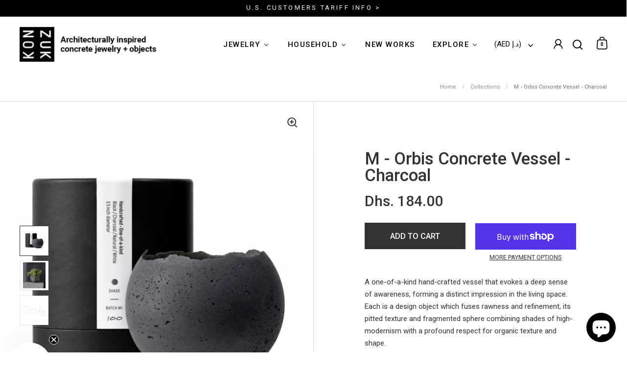

--- FILE ---
content_type: text/html; charset=utf-8
request_url: https://konzukshop.com/en-ae/products/m-orbis-concrete-vessel-charcoal
body_size: 57985
content:
<!doctype html><html class="no-js" lang="en" dir="ltr">
<head>

  <meta charset="utf-8">
  <meta name="viewport" content="width=device-width, initial-scale=1.0, height=device-height, minimum-scale=1.0">
  <meta http-equiv="X-UA-Compatible" content="IE=edge"><link rel="shortcut icon" href="//konzukshop.com/cdn/shop/files/Konzuk-Logo-Favicon.jpg?crop=center&height=32&v=1613576740&width=32" type="image/png" /><title>M Charcoal Concrete Vessel | Konzuk Concrete Home Decor &ndash; KONZUK
</title><meta name="description" content="Elevate your space with our handcrafted M charcoal concrete vessel. Versatile &amp; refined, it adds depth to your decor. Perfect as a diffuser or planter">

<meta property="og:site_name" content="KONZUK">
<meta property="og:url" content="https://konzukshop.com/en-ae/products/m-orbis-concrete-vessel-charcoal">
<meta property="og:title" content="M Charcoal Concrete Vessel | Konzuk Concrete Home Decor">
<meta property="og:type" content="product">
<meta property="og:description" content="Elevate your space with our handcrafted M charcoal concrete vessel. Versatile &amp; refined, it adds depth to your decor. Perfect as a diffuser or planter"><meta property="og:image" content="http://konzukshop.com/cdn/shop/products/CHR-M-Concrete-Vessel.png?v=1644901235">
  <meta property="og:image:secure_url" content="https://konzukshop.com/cdn/shop/products/CHR-M-Concrete-Vessel.png?v=1644901235">
  <meta property="og:image:width" content="1920">
  <meta property="og:image:height" content="2160"><meta property="og:price:amount" content="184.00">
  <meta property="og:price:currency" content="AED"><meta name="twitter:card" content="summary_large_image">
<meta name="twitter:title" content="M Charcoal Concrete Vessel | Konzuk Concrete Home Decor">
<meta name="twitter:description" content="Elevate your space with our handcrafted M charcoal concrete vessel. Versatile &amp; refined, it adds depth to your decor. Perfect as a diffuser or planter"><script type="application/ld+json">
  [
    {
      "@context": "https://schema.org",
      "@type": "WebSite",
      "name": "KONZUK",
      "url": "https:\/\/konzukshop.com"
    },
    {
      "@context": "https://schema.org",
      "@type": "Organization",
      "name": "KONZUK",
      "url": "https:\/\/konzukshop.com"
    }
  ]
</script>

<script type="application/ld+json">
{
  "@context": "http://schema.org",
  "@type": "BreadcrumbList",
  "itemListElement": [
    {
      "@type": "ListItem",
      "position": 1,
      "name": "Home",
      "item": "https://konzukshop.com"
    },{
        "@type": "ListItem",
        "position": 2,
        "name": "M - Orbis Concrete Vessel - Charcoal",
        "item": "https://konzukshop.com/en-ae/products/m-orbis-concrete-vessel-charcoal"
      }]
}
</script><script type="application/ld+json">
  {
    "@context": "http://schema.org",
    "@type": "Product",
    "name": "M - Orbis Concrete Vessel - Charcoal",
    "url": "https:\/\/konzukshop.com\/en-ae\/products\/m-orbis-concrete-vessel-charcoal",
    "offers": [{
          "@type" : "Offer","sku": "M-OrbisVessel-CHR","gtin13": 9479857153661,"availability" : "http://schema.org/InStock",
          "price" : 184.0,
          "priceCurrency" : "AED",
          "url" : "https:\/\/konzukshop.com\/en-ae\/products\/m-orbis-concrete-vessel-charcoal?variant=31245372653683"
        }
],
    "brand": {
      "@type": "Brand",
      "name": "Wearable Architecture - KONZUK"
    },
    "description": "\nA one-of-a-kind hand-crafted vessel that evokes a deep sense of awareness, forming a distinct impression in the living space. Each is a design object which fuses rawness and refinement, its pitted texture and fragmented sphere combining shades of high-modernism with a profound respect for organic texture and shape. \nIn its simplest guise, the vessel performs the role of standalone design artifact. Beyond that, it becomes an active setting for a scent diffuser and succulent planter.\nDetails+ Each vessel is hand-crafted. No two are alike.+ Packaged in a branded custom black tube. (see photo)+ Sorry, we can not ship with succulents. \nWeight \/ Size176g \/ 3.5\" diameter x 2.75\" avg. height\nMaterialCharcoal tinted concrete\nLead Time48hrs",
    "category": "concrete planter","sku": "M-OrbisVessel-CHR",
    "image": {
      "@type": "ImageObject",
      "url": "https:\/\/konzukshop.com\/cdn\/shop\/products\/CHR-M-Concrete-Vessel.png?v=1644901235",
      "image": "https:\/\/konzukshop.com\/cdn\/shop\/products\/CHR-M-Concrete-Vessel.png?v=1644901235",
      "name": "M - Orbis Concrete Vessel - Charcoal",
      "width": "1920",
      "height": "2160"
    }
  }
  </script><link rel="canonical" href="https://konzukshop.com/en-ae/products/m-orbis-concrete-vessel-charcoal">

  <link rel="preconnect" href="https://cdn.shopify.com"><link rel="preconnect" href="https://fonts.shopifycdn.com" crossorigin><link href="//konzukshop.com/cdn/shop/t/34/assets/theme.css?v=171197124108548854991742515641" as="style" rel="preload"><link href="//konzukshop.com/cdn/shop/t/34/assets/section-header.css?v=107821480788610317671732736180" as="style" rel="preload"><link href="//konzukshop.com/cdn/shop/t/34/assets/component-slider.css?v=8095672625576475451732736180" as="style" rel="preload"><link href="//konzukshop.com/cdn/shop/t/34/assets/component-product-item.css?v=67732829052295125411732736180" as="style" rel="preload"><link href="//konzukshop.com/cdn/shop/t/34/assets/section-main-product.css?v=178969911974351904171732736180" as="style" rel="preload"><link rel="preload" as="image" href="//konzukshop.com/cdn/shop/products/CHR-M-Concrete-Vessel.png?v=1644901235&width=480" imagesrcset="//konzukshop.com/cdn/shop/products/CHR-M-Concrete-Vessel.png?v=1644901235&width=240 240w,//konzukshop.com/cdn/shop/products/CHR-M-Concrete-Vessel.png?v=1644901235&width=360 360w,//konzukshop.com/cdn/shop/products/CHR-M-Concrete-Vessel.png?v=1644901235&width=420 420w,//konzukshop.com/cdn/shop/products/CHR-M-Concrete-Vessel.png?v=1644901235&width=480 480w,//konzukshop.com/cdn/shop/products/CHR-M-Concrete-Vessel.png?v=1644901235&width=640 640w,//konzukshop.com/cdn/shop/products/CHR-M-Concrete-Vessel.png?v=1644901235&width=840 840w,//konzukshop.com/cdn/shop/products/CHR-M-Concrete-Vessel.png?v=1644901235&width=1080 1080w,//konzukshop.com/cdn/shop/products/CHR-M-Concrete-Vessel.png?v=1644901235&width=1280 1280w,//konzukshop.com/cdn/shop/products/CHR-M-Concrete-Vessel.png?v=1644901235&width=1540 1540w,//konzukshop.com/cdn/shop/products/CHR-M-Concrete-Vessel.png?v=1644901235&width=1860 1860w" imagesizes="(max-width: 1024px) and (orientation: portrait) 100vw, (max-width: 768px) 100vw, 50vw"><link rel="preload" href="//konzukshop.com/cdn/fonts/roboto/roboto_n4.2019d890f07b1852f56ce63ba45b2db45d852cba.woff2" as="font" type="font/woff2" crossorigin><link rel="preload" href="//konzukshop.com/cdn/fonts/roboto/roboto_n4.2019d890f07b1852f56ce63ba45b2db45d852cba.woff2" as="font" type="font/woff2" crossorigin><style>



@font-face {
  font-family: Roboto;
  font-weight: 400;
  font-style: normal;
  font-display: swap;
  src: url("//konzukshop.com/cdn/fonts/roboto/roboto_n4.2019d890f07b1852f56ce63ba45b2db45d852cba.woff2") format("woff2"),
       url("//konzukshop.com/cdn/fonts/roboto/roboto_n4.238690e0007583582327135619c5f7971652fa9d.woff") format("woff");
}
@font-face {
  font-family: Roboto;
  font-weight: 400;
  font-style: normal;
  font-display: swap;
  src: url("//konzukshop.com/cdn/fonts/roboto/roboto_n4.2019d890f07b1852f56ce63ba45b2db45d852cba.woff2") format("woff2"),
       url("//konzukshop.com/cdn/fonts/roboto/roboto_n4.238690e0007583582327135619c5f7971652fa9d.woff") format("woff");
}
@font-face {
  font-family: Roboto;
  font-weight: 500;
  font-style: normal;
  font-display: swap;
  src: url("//konzukshop.com/cdn/fonts/roboto/roboto_n5.250d51708d76acbac296b0e21ede8f81de4e37aa.woff2") format("woff2"),
       url("//konzukshop.com/cdn/fonts/roboto/roboto_n5.535e8c56f4cbbdea416167af50ab0ff1360a3949.woff") format("woff");
}
@font-face {
  font-family: Roboto;
  font-weight: 400;
  font-style: italic;
  font-display: swap;
  src: url("//konzukshop.com/cdn/fonts/roboto/roboto_i4.57ce898ccda22ee84f49e6b57ae302250655e2d4.woff2") format("woff2"),
       url("//konzukshop.com/cdn/fonts/roboto/roboto_i4.b21f3bd061cbcb83b824ae8c7671a82587b264bf.woff") format("woff");
}
</style>
<style>

  :root {

    /* Main color scheme */

    --main-text: #333333;
    --main-text-hover: rgba(51, 51, 51, 0.82);
    --main-text-foreground: #fff;
    
    --main-background: #ffffff;
    --main-background-secondary: rgba(51, 51, 51, 0.18);
    --main-background-third: rgba(51, 51, 51, 0.03);
    --main-borders: rgba(51, 51, 51, 0.08);
    --grid-borders: rgba(51, 51, 51, 0.18);

    /* Header & sidebars color scheme */
    
    --header-text: #000000;
    --header-text-foreground: #fff;
    
    --header-background: #ffffff;
    --header-background-secondary: rgba(0, 0, 0, 0.18);
    --header-borders: rgba(0, 0, 0, 0.08);
    --header-grid-borders: rgba(0, 0, 0, 0.18);--cart-image-border: 1px solid #f1f1f1;/* Footer color scheme */

    --footer-text: ;
    --footer-text-foreground: #fff;
    
    --footer-background: ;
    --footer-background-secondary: ;
    --footer-borders: ;

    --grid-image-padding: 3%;
    --grid-image-background: rgba(0,0,0,0);

    /* Buttons radius */

    --buttons-radius: 30px;

    /* Font variables */

    --font-stack-headings: Roboto, sans-serif;
    --font-weight-headings: 400;
    --font-style-headings: normal;

    --font-stack-body: Roboto, sans-serif;
    --font-weight-body: 400;--font-weight-body-bold: 500;--font-style-body: normal;

    --base-headings-size: 58;
    --base-headings-line: 1;
    --base-body-size: 20;
    --base-body-line: 1.7;

  }

  select, .regular-select-cover, .facets__disclosure:after {
    background-image: url("data:image/svg+xml,%0A%3Csvg width='14' height='9' viewBox='0 0 14 9' fill='none' xmlns='http://www.w3.org/2000/svg'%3E%3Cpath d='M8.42815 7.47604L7.01394 8.89025L0.528658 2.40497L1.94287 0.990753L8.42815 7.47604Z' fill='rgb(51, 51, 51)'/%3E%3Cpath d='M6.98591 8.89025L5.5717 7.47604L12.057 0.990755L13.4712 2.40497L6.98591 8.89025Z' fill='rgb(51, 51, 51)'/%3E%3C/svg%3E%0A");
  }sidebar-drawer {
      --main-background: #dfdfe3;
    }</style><link href="//konzukshop.com/cdn/shop/t/34/assets/theme.css?v=171197124108548854991742515641" rel="stylesheet" type="text/css" media="all" />

  <script>window.performance && window.performance.mark && window.performance.mark('shopify.content_for_header.start');</script><meta name="google-site-verification" content="kWrpHYXX0CwJKsjXBx5vDsn4y1HbSOWFT_LNTEQUpFU">
<meta id="shopify-digital-wallet" name="shopify-digital-wallet" content="/6334349410/digital_wallets/dialog">
<meta name="shopify-checkout-api-token" content="34f379a94794288d46abb965e1991614">
<meta id="in-context-paypal-metadata" data-shop-id="6334349410" data-venmo-supported="false" data-environment="production" data-locale="en_US" data-paypal-v4="true" data-currency="AED">
<link rel="alternate" hreflang="x-default" href="https://konzukshop.com/en-ca/products/m-orbis-concrete-vessel-charcoal">
<link rel="alternate" hreflang="en" href="https://konzukshop.com/en-ca/products/m-orbis-concrete-vessel-charcoal">
<link rel="alternate" hreflang="en-AE" href="https://konzukshop.com/en-ae/products/m-orbis-concrete-vessel-charcoal">
<link rel="alternate" hreflang="en-MX" href="https://konzukshop.com/en-mx/products/m-orbis-concrete-vessel-charcoal">
<link rel="alternate" hreflang="en-AR" href="https://konzukshop.com/products/m-orbis-concrete-vessel-charcoal">
<link rel="alternate" hreflang="en-AT" href="https://konzukshop.com/products/m-orbis-concrete-vessel-charcoal">
<link rel="alternate" hreflang="en-AU" href="https://konzukshop.com/products/m-orbis-concrete-vessel-charcoal">
<link rel="alternate" hreflang="en-BE" href="https://konzukshop.com/products/m-orbis-concrete-vessel-charcoal">
<link rel="alternate" hreflang="en-BR" href="https://konzukshop.com/products/m-orbis-concrete-vessel-charcoal">
<link rel="alternate" hreflang="en-CH" href="https://konzukshop.com/products/m-orbis-concrete-vessel-charcoal">
<link rel="alternate" hreflang="en-CR" href="https://konzukshop.com/products/m-orbis-concrete-vessel-charcoal">
<link rel="alternate" hreflang="en-DE" href="https://konzukshop.com/products/m-orbis-concrete-vessel-charcoal">
<link rel="alternate" hreflang="en-DK" href="https://konzukshop.com/products/m-orbis-concrete-vessel-charcoal">
<link rel="alternate" hreflang="en-EE" href="https://konzukshop.com/products/m-orbis-concrete-vessel-charcoal">
<link rel="alternate" hreflang="en-ES" href="https://konzukshop.com/products/m-orbis-concrete-vessel-charcoal">
<link rel="alternate" hreflang="en-FI" href="https://konzukshop.com/products/m-orbis-concrete-vessel-charcoal">
<link rel="alternate" hreflang="en-FR" href="https://konzukshop.com/products/m-orbis-concrete-vessel-charcoal">
<link rel="alternate" hreflang="en-GB" href="https://konzukshop.com/products/m-orbis-concrete-vessel-charcoal">
<link rel="alternate" hreflang="en-GR" href="https://konzukshop.com/products/m-orbis-concrete-vessel-charcoal">
<link rel="alternate" hreflang="en-HK" href="https://konzukshop.com/products/m-orbis-concrete-vessel-charcoal">
<link rel="alternate" hreflang="en-IE" href="https://konzukshop.com/products/m-orbis-concrete-vessel-charcoal">
<link rel="alternate" hreflang="en-IT" href="https://konzukshop.com/products/m-orbis-concrete-vessel-charcoal">
<link rel="alternate" hreflang="en-JP" href="https://konzukshop.com/products/m-orbis-concrete-vessel-charcoal">
<link rel="alternate" hreflang="en-LV" href="https://konzukshop.com/products/m-orbis-concrete-vessel-charcoal">
<link rel="alternate" hreflang="en-MC" href="https://konzukshop.com/products/m-orbis-concrete-vessel-charcoal">
<link rel="alternate" hreflang="en-NL" href="https://konzukshop.com/products/m-orbis-concrete-vessel-charcoal">
<link rel="alternate" hreflang="en-NO" href="https://konzukshop.com/products/m-orbis-concrete-vessel-charcoal">
<link rel="alternate" hreflang="en-NZ" href="https://konzukshop.com/products/m-orbis-concrete-vessel-charcoal">
<link rel="alternate" hreflang="en-PT" href="https://konzukshop.com/products/m-orbis-concrete-vessel-charcoal">
<link rel="alternate" hreflang="en-SE" href="https://konzukshop.com/products/m-orbis-concrete-vessel-charcoal">
<link rel="alternate" hreflang="en-SG" href="https://konzukshop.com/products/m-orbis-concrete-vessel-charcoal">
<link rel="alternate" hreflang="en-US" href="https://konzukshop.com/products/m-orbis-concrete-vessel-charcoal">
<link rel="alternate" hreflang="en-VE" href="https://konzukshop.com/products/m-orbis-concrete-vessel-charcoal">
<link rel="alternate" type="application/json+oembed" href="https://konzukshop.com/en-ae/products/m-orbis-concrete-vessel-charcoal.oembed">
<script async="async" src="/checkouts/internal/preloads.js?locale=en-AE"></script>
<link rel="preconnect" href="https://shop.app" crossorigin="anonymous">
<script async="async" src="https://shop.app/checkouts/internal/preloads.js?locale=en-AE&shop_id=6334349410" crossorigin="anonymous"></script>
<script id="shopify-features" type="application/json">{"accessToken":"34f379a94794288d46abb965e1991614","betas":["rich-media-storefront-analytics"],"domain":"konzukshop.com","predictiveSearch":true,"shopId":6334349410,"locale":"en"}</script>
<script>var Shopify = Shopify || {};
Shopify.shop = "konzukshop-com.myshopify.com";
Shopify.locale = "en";
Shopify.currency = {"active":"AED","rate":"3.7472148"};
Shopify.country = "AE";
Shopify.theme = {"name":"KONZUK | Split | Responsive Images | Nov 27, 2024","id":133092409459,"schema_name":"Split","schema_version":"4.1.3","theme_store_id":842,"role":"main"};
Shopify.theme.handle = "null";
Shopify.theme.style = {"id":null,"handle":null};
Shopify.cdnHost = "konzukshop.com/cdn";
Shopify.routes = Shopify.routes || {};
Shopify.routes.root = "/en-ae/";</script>
<script type="module">!function(o){(o.Shopify=o.Shopify||{}).modules=!0}(window);</script>
<script>!function(o){function n(){var o=[];function n(){o.push(Array.prototype.slice.apply(arguments))}return n.q=o,n}var t=o.Shopify=o.Shopify||{};t.loadFeatures=n(),t.autoloadFeatures=n()}(window);</script>
<script>
  window.ShopifyPay = window.ShopifyPay || {};
  window.ShopifyPay.apiHost = "shop.app\/pay";
  window.ShopifyPay.redirectState = null;
</script>
<script id="shop-js-analytics" type="application/json">{"pageType":"product"}</script>
<script defer="defer" async type="module" src="//konzukshop.com/cdn/shopifycloud/shop-js/modules/v2/client.init-shop-cart-sync_BdyHc3Nr.en.esm.js"></script>
<script defer="defer" async type="module" src="//konzukshop.com/cdn/shopifycloud/shop-js/modules/v2/chunk.common_Daul8nwZ.esm.js"></script>
<script type="module">
  await import("//konzukshop.com/cdn/shopifycloud/shop-js/modules/v2/client.init-shop-cart-sync_BdyHc3Nr.en.esm.js");
await import("//konzukshop.com/cdn/shopifycloud/shop-js/modules/v2/chunk.common_Daul8nwZ.esm.js");

  window.Shopify.SignInWithShop?.initShopCartSync?.({"fedCMEnabled":true,"windoidEnabled":true});

</script>
<script>
  window.Shopify = window.Shopify || {};
  if (!window.Shopify.featureAssets) window.Shopify.featureAssets = {};
  window.Shopify.featureAssets['shop-js'] = {"shop-cart-sync":["modules/v2/client.shop-cart-sync_QYOiDySF.en.esm.js","modules/v2/chunk.common_Daul8nwZ.esm.js"],"init-fed-cm":["modules/v2/client.init-fed-cm_DchLp9rc.en.esm.js","modules/v2/chunk.common_Daul8nwZ.esm.js"],"shop-button":["modules/v2/client.shop-button_OV7bAJc5.en.esm.js","modules/v2/chunk.common_Daul8nwZ.esm.js"],"init-windoid":["modules/v2/client.init-windoid_DwxFKQ8e.en.esm.js","modules/v2/chunk.common_Daul8nwZ.esm.js"],"shop-cash-offers":["modules/v2/client.shop-cash-offers_DWtL6Bq3.en.esm.js","modules/v2/chunk.common_Daul8nwZ.esm.js","modules/v2/chunk.modal_CQq8HTM6.esm.js"],"shop-toast-manager":["modules/v2/client.shop-toast-manager_CX9r1SjA.en.esm.js","modules/v2/chunk.common_Daul8nwZ.esm.js"],"init-shop-email-lookup-coordinator":["modules/v2/client.init-shop-email-lookup-coordinator_UhKnw74l.en.esm.js","modules/v2/chunk.common_Daul8nwZ.esm.js"],"pay-button":["modules/v2/client.pay-button_DzxNnLDY.en.esm.js","modules/v2/chunk.common_Daul8nwZ.esm.js"],"avatar":["modules/v2/client.avatar_BTnouDA3.en.esm.js"],"init-shop-cart-sync":["modules/v2/client.init-shop-cart-sync_BdyHc3Nr.en.esm.js","modules/v2/chunk.common_Daul8nwZ.esm.js"],"shop-login-button":["modules/v2/client.shop-login-button_D8B466_1.en.esm.js","modules/v2/chunk.common_Daul8nwZ.esm.js","modules/v2/chunk.modal_CQq8HTM6.esm.js"],"init-customer-accounts-sign-up":["modules/v2/client.init-customer-accounts-sign-up_C8fpPm4i.en.esm.js","modules/v2/client.shop-login-button_D8B466_1.en.esm.js","modules/v2/chunk.common_Daul8nwZ.esm.js","modules/v2/chunk.modal_CQq8HTM6.esm.js"],"init-shop-for-new-customer-accounts":["modules/v2/client.init-shop-for-new-customer-accounts_CVTO0Ztu.en.esm.js","modules/v2/client.shop-login-button_D8B466_1.en.esm.js","modules/v2/chunk.common_Daul8nwZ.esm.js","modules/v2/chunk.modal_CQq8HTM6.esm.js"],"init-customer-accounts":["modules/v2/client.init-customer-accounts_dRgKMfrE.en.esm.js","modules/v2/client.shop-login-button_D8B466_1.en.esm.js","modules/v2/chunk.common_Daul8nwZ.esm.js","modules/v2/chunk.modal_CQq8HTM6.esm.js"],"shop-follow-button":["modules/v2/client.shop-follow-button_CkZpjEct.en.esm.js","modules/v2/chunk.common_Daul8nwZ.esm.js","modules/v2/chunk.modal_CQq8HTM6.esm.js"],"lead-capture":["modules/v2/client.lead-capture_BntHBhfp.en.esm.js","modules/v2/chunk.common_Daul8nwZ.esm.js","modules/v2/chunk.modal_CQq8HTM6.esm.js"],"checkout-modal":["modules/v2/client.checkout-modal_CfxcYbTm.en.esm.js","modules/v2/chunk.common_Daul8nwZ.esm.js","modules/v2/chunk.modal_CQq8HTM6.esm.js"],"shop-login":["modules/v2/client.shop-login_Da4GZ2H6.en.esm.js","modules/v2/chunk.common_Daul8nwZ.esm.js","modules/v2/chunk.modal_CQq8HTM6.esm.js"],"payment-terms":["modules/v2/client.payment-terms_MV4M3zvL.en.esm.js","modules/v2/chunk.common_Daul8nwZ.esm.js","modules/v2/chunk.modal_CQq8HTM6.esm.js"]};
</script>
<script id="__st">var __st={"a":6334349410,"offset":-28800,"reqid":"49e921f9-8419-479e-a6e2-04476643a45a-1769030519","pageurl":"konzukshop.com\/en-ae\/products\/m-orbis-concrete-vessel-charcoal","u":"8c93e5564def","p":"product","rtyp":"product","rid":4367609593971};</script>
<script>window.ShopifyPaypalV4VisibilityTracking = true;</script>
<script id="captcha-bootstrap">!function(){'use strict';const t='contact',e='account',n='new_comment',o=[[t,t],['blogs',n],['comments',n],[t,'customer']],c=[[e,'customer_login'],[e,'guest_login'],[e,'recover_customer_password'],[e,'create_customer']],r=t=>t.map((([t,e])=>`form[action*='/${t}']:not([data-nocaptcha='true']) input[name='form_type'][value='${e}']`)).join(','),a=t=>()=>t?[...document.querySelectorAll(t)].map((t=>t.form)):[];function s(){const t=[...o],e=r(t);return a(e)}const i='password',u='form_key',d=['recaptcha-v3-token','g-recaptcha-response','h-captcha-response',i],f=()=>{try{return window.sessionStorage}catch{return}},m='__shopify_v',_=t=>t.elements[u];function p(t,e,n=!1){try{const o=window.sessionStorage,c=JSON.parse(o.getItem(e)),{data:r}=function(t){const{data:e,action:n}=t;return t[m]||n?{data:e,action:n}:{data:t,action:n}}(c);for(const[e,n]of Object.entries(r))t.elements[e]&&(t.elements[e].value=n);n&&o.removeItem(e)}catch(o){console.error('form repopulation failed',{error:o})}}const l='form_type',E='cptcha';function T(t){t.dataset[E]=!0}const w=window,h=w.document,L='Shopify',v='ce_forms',y='captcha';let A=!1;((t,e)=>{const n=(g='f06e6c50-85a8-45c8-87d0-21a2b65856fe',I='https://cdn.shopify.com/shopifycloud/storefront-forms-hcaptcha/ce_storefront_forms_captcha_hcaptcha.v1.5.2.iife.js',D={infoText:'Protected by hCaptcha',privacyText:'Privacy',termsText:'Terms'},(t,e,n)=>{const o=w[L][v],c=o.bindForm;if(c)return c(t,g,e,D).then(n);var r;o.q.push([[t,g,e,D],n]),r=I,A||(h.body.append(Object.assign(h.createElement('script'),{id:'captcha-provider',async:!0,src:r})),A=!0)});var g,I,D;w[L]=w[L]||{},w[L][v]=w[L][v]||{},w[L][v].q=[],w[L][y]=w[L][y]||{},w[L][y].protect=function(t,e){n(t,void 0,e),T(t)},Object.freeze(w[L][y]),function(t,e,n,w,h,L){const[v,y,A,g]=function(t,e,n){const i=e?o:[],u=t?c:[],d=[...i,...u],f=r(d),m=r(i),_=r(d.filter((([t,e])=>n.includes(e))));return[a(f),a(m),a(_),s()]}(w,h,L),I=t=>{const e=t.target;return e instanceof HTMLFormElement?e:e&&e.form},D=t=>v().includes(t);t.addEventListener('submit',(t=>{const e=I(t);if(!e)return;const n=D(e)&&!e.dataset.hcaptchaBound&&!e.dataset.recaptchaBound,o=_(e),c=g().includes(e)&&(!o||!o.value);(n||c)&&t.preventDefault(),c&&!n&&(function(t){try{if(!f())return;!function(t){const e=f();if(!e)return;const n=_(t);if(!n)return;const o=n.value;o&&e.removeItem(o)}(t);const e=Array.from(Array(32),(()=>Math.random().toString(36)[2])).join('');!function(t,e){_(t)||t.append(Object.assign(document.createElement('input'),{type:'hidden',name:u})),t.elements[u].value=e}(t,e),function(t,e){const n=f();if(!n)return;const o=[...t.querySelectorAll(`input[type='${i}']`)].map((({name:t})=>t)),c=[...d,...o],r={};for(const[a,s]of new FormData(t).entries())c.includes(a)||(r[a]=s);n.setItem(e,JSON.stringify({[m]:1,action:t.action,data:r}))}(t,e)}catch(e){console.error('failed to persist form',e)}}(e),e.submit())}));const S=(t,e)=>{t&&!t.dataset[E]&&(n(t,e.some((e=>e===t))),T(t))};for(const o of['focusin','change'])t.addEventListener(o,(t=>{const e=I(t);D(e)&&S(e,y())}));const B=e.get('form_key'),M=e.get(l),P=B&&M;t.addEventListener('DOMContentLoaded',(()=>{const t=y();if(P)for(const e of t)e.elements[l].value===M&&p(e,B);[...new Set([...A(),...v().filter((t=>'true'===t.dataset.shopifyCaptcha))])].forEach((e=>S(e,t)))}))}(h,new URLSearchParams(w.location.search),n,t,e,['guest_login'])})(!0,!0)}();</script>
<script integrity="sha256-4kQ18oKyAcykRKYeNunJcIwy7WH5gtpwJnB7kiuLZ1E=" data-source-attribution="shopify.loadfeatures" defer="defer" src="//konzukshop.com/cdn/shopifycloud/storefront/assets/storefront/load_feature-a0a9edcb.js" crossorigin="anonymous"></script>
<script crossorigin="anonymous" defer="defer" src="//konzukshop.com/cdn/shopifycloud/storefront/assets/shopify_pay/storefront-65b4c6d7.js?v=20250812"></script>
<script data-source-attribution="shopify.dynamic_checkout.dynamic.init">var Shopify=Shopify||{};Shopify.PaymentButton=Shopify.PaymentButton||{isStorefrontPortableWallets:!0,init:function(){window.Shopify.PaymentButton.init=function(){};var t=document.createElement("script");t.src="https://konzukshop.com/cdn/shopifycloud/portable-wallets/latest/portable-wallets.en.js",t.type="module",document.head.appendChild(t)}};
</script>
<script data-source-attribution="shopify.dynamic_checkout.buyer_consent">
  function portableWalletsHideBuyerConsent(e){var t=document.getElementById("shopify-buyer-consent"),n=document.getElementById("shopify-subscription-policy-button");t&&n&&(t.classList.add("hidden"),t.setAttribute("aria-hidden","true"),n.removeEventListener("click",e))}function portableWalletsShowBuyerConsent(e){var t=document.getElementById("shopify-buyer-consent"),n=document.getElementById("shopify-subscription-policy-button");t&&n&&(t.classList.remove("hidden"),t.removeAttribute("aria-hidden"),n.addEventListener("click",e))}window.Shopify?.PaymentButton&&(window.Shopify.PaymentButton.hideBuyerConsent=portableWalletsHideBuyerConsent,window.Shopify.PaymentButton.showBuyerConsent=portableWalletsShowBuyerConsent);
</script>
<script>
  function portableWalletsCleanup(e){e&&e.src&&console.error("Failed to load portable wallets script "+e.src);var t=document.querySelectorAll("shopify-accelerated-checkout .shopify-payment-button__skeleton, shopify-accelerated-checkout-cart .wallet-cart-button__skeleton"),e=document.getElementById("shopify-buyer-consent");for(let e=0;e<t.length;e++)t[e].remove();e&&e.remove()}function portableWalletsNotLoadedAsModule(e){e instanceof ErrorEvent&&"string"==typeof e.message&&e.message.includes("import.meta")&&"string"==typeof e.filename&&e.filename.includes("portable-wallets")&&(window.removeEventListener("error",portableWalletsNotLoadedAsModule),window.Shopify.PaymentButton.failedToLoad=e,"loading"===document.readyState?document.addEventListener("DOMContentLoaded",window.Shopify.PaymentButton.init):window.Shopify.PaymentButton.init())}window.addEventListener("error",portableWalletsNotLoadedAsModule);
</script>

<script type="module" src="https://konzukshop.com/cdn/shopifycloud/portable-wallets/latest/portable-wallets.en.js" onError="portableWalletsCleanup(this)" crossorigin="anonymous"></script>
<script nomodule>
  document.addEventListener("DOMContentLoaded", portableWalletsCleanup);
</script>

<link id="shopify-accelerated-checkout-styles" rel="stylesheet" media="screen" href="https://konzukshop.com/cdn/shopifycloud/portable-wallets/latest/accelerated-checkout-backwards-compat.css" crossorigin="anonymous">
<style id="shopify-accelerated-checkout-cart">
        #shopify-buyer-consent {
  margin-top: 1em;
  display: inline-block;
  width: 100%;
}

#shopify-buyer-consent.hidden {
  display: none;
}

#shopify-subscription-policy-button {
  background: none;
  border: none;
  padding: 0;
  text-decoration: underline;
  font-size: inherit;
  cursor: pointer;
}

#shopify-subscription-policy-button::before {
  box-shadow: none;
}

      </style>

<script>window.performance && window.performance.mark && window.performance.mark('shopify.content_for_header.end');</script>

  <script>
    const rbi = [];
    const ribSetSize = (img) => {
      if ( img.offsetWidth / parseInt(img.dataset.ratio) < img.offsetHeight ) {
        img.setAttribute('sizes', `${Math.ceil(img.offsetHeight * parseInt(img.dataset.ratio))}px`);
      } else {
        img.setAttribute('sizes', `${Math.ceil(img.offsetWidth)}px`);
      }
    }
    function debounce(fn, wait) {
      let t;
      return (...args) => {
        clearTimeout(t);
        t = setTimeout(() => fn.apply(this, args), wait);
      };
    }
    window.KEYCODES = {
      TAB: 9,
      ESC: 27,
      DOWN: 40,
      RIGHT: 39,
      UP: 38,
      LEFT: 37,
      RETURN: 13
    };
    window.addEventListener('resize', debounce(()=>{
      for ( let img of rbi ) {
        ribSetSize(img);
      }
    }, 250));
  </script>

  <script>
    const ProductHeaderHelper = productSelector => {
      const originalHeader = document.querySelector(`${productSelector} .product-header`);
      let duplicateHeader = document.createElement('div');
      duplicateHeader.classList = 'product-header product-header--mobile';
      duplicateHeader.innerHTML = document.querySelector(`${productSelector} product-header`).innerHTML;
      duplicateHeader.querySelector('.price-reviews').id = "";
      document.querySelector(`${productSelector}`).prepend(duplicateHeader);
      const headerObserver = new MutationObserver(mutations=>{
        for ( const mutation of mutations ) {
          duplicateHeader.innerHTML = originalHeader.innerHTML;
        }
      });
      headerObserver.observe(originalHeader,{ attributes: false, childList: true, subtree: true })
    }
  </script><noscript>
    <link rel="stylesheet" href="//konzukshop.com/cdn/shop/t/34/assets/theme-noscript.css?v=78259120545182003951732736180">
  </noscript>

  <script src="//konzukshop.com/cdn/shop/t/34/assets/component-video-background.js?v=144337521800850417181732736180" defer></script>




<script src="https://code.jquery.com/jquery-3.7.1.min.js" integrity="sha256-/JqT3SQfawRcv/BIHPThkBvs0OEvtFFmqPF/lYI/Cxo=" crossorigin="anonymous"></script>

<script>
  document.addEventListener("DOMContentLoaded", function(event) {
  
  setTimeout(() => {
$(".wsg-signup-link a").attr('href','/account');
}, "1500");

setTimeout(() => {
$('#wsg-login-link').css({
    'color': 'blue',
    'text-decoration': 'underline'
});
 }, "1500");
  
    const style = document.getElementById('wsg-custom-style');
    if (typeof window.isWsgCustomer != "undefined" && isWsgCustomer) {
      style.innerHTML = `
        ${style.innerHTML} 
        /* A friend of hideWsg - this will _show_ only for wsg customers. Add class to an element to use */
        .showWsg {
          display: unset;
        }
        /* wholesale only CSS */
        .additional-checkout-buttons, .shopify-payment-button {
          display: none !important;
        }
        .wsg-proxy-container select {
          background-color: 
          ${
        document.querySelector('input').style.backgroundColor
          ? document.querySelector('input').style.backgroundColor
          : 'white'
        } !important;
        }
      `;
    } else {
      style.innerHTML = `
        ${style.innerHTML}
        /* Add CSS rules here for NOT wsg customers - great to hide elements from retail when we can't access the code driving the element */
        
      `;
    }

    if (typeof window.embedButtonBg !== undefined && typeof window.embedButtonText !== undefined && window.embedButtonBg !== window.embedButtonText) {
      style.innerHTML = `
        ${style.innerHTML}
        .wsg-button-fix {
          background: ${embedButtonBg} !important;
          border-color: ${embedButtonBg} !important;
          color: ${embedButtonText} !important;
        }
      `;
    }

    // =========================
    //         CUSTOM JS
    // ==========================
    if (document.querySelector(".wsg-proxy-container")) {
      initNodeObserver(wsgCustomJs);
    }
  })

  function wsgCustomJs() {

    // update button classes
    const button = document.querySelectorAll(".wsg-button-fix");
    let buttonClass = "xxButtonClassesHerexx";
    buttonClass = buttonClass.split(" ");
    for (let i = 0; i < button.length; i++) {
      button[i].classList.add(... buttonClass);
    }

    // wsgCustomJs window placeholder
    // update secondary btn color on proxy cart
    if (document.getElementById("wsg-checkout-one")) {
      const checkoutButton = document.getElementById("wsg-checkout-one");
      let wsgBtnColor = window.getComputedStyle(checkoutButton).backgroundColor;
      let wsgBtnBackground = "none";
      let wsgBtnBorder = "thin solid " + wsgBtnColor;
      let wsgBtnPadding = window.getComputedStyle(checkoutButton).padding;
      let spofBtn = document.querySelectorAll(".spof-btn");
      for (let i = 0; i < spofBtn.length; i++) {
        spofBtn[i].style.background = wsgBtnBackground;
        spofBtn[i].style.color = wsgBtnColor;
        spofBtn[i].style.border = wsgBtnBorder;
        spofBtn[i].style.padding = wsgBtnPadding;
      }
    }

    // update Quick Order Form label
    if (typeof window.embedSPOFLabel != "undefined" && embedSPOFLabel) {
      document.querySelectorAll(".spof-btn").forEach(function(spofBtn) {
        spofBtn.removeAttribute("data-translation-selector");
        spofBtn.innerHTML = embedSPOFLabel;
      });
    }
  }

  function initNodeObserver(onChangeNodeCallback) {

    // Select the node that will be observed for mutations
    const targetNode = document.querySelector(".wsg-proxy-container");

    // Options for the observer (which mutations to observe)
    const config = {
      attributes: true,
      childList: true,
      subtree: true
    };

    // Callback function to execute when mutations are observed
    const callback = function(mutationsList, observer) {
      for (const mutation of mutationsList) {
        if (mutation.type === 'childList') {
          onChangeNodeCallback();
          observer.disconnect();
        }
      }
    };

    // Create an observer instance linked to the callback function
    const observer = new MutationObserver(callback);

    // Start observing the target node for configured mutations
    observer.observe(targetNode, config);
  }
</script>


<style id="wsg-custom-style">
  /* A friend of hideWsg - this will _show_ only for wsg customers. Add class to an element to use */
  .showWsg {
    display: none;
  }
  /* Signup/login */
  #wsg-signup select,
  #wsg-signup input,
  #wsg-signup textarea {
    height: 46px;
    border: thin solid #d1d1d1;
    padding: 6px 10px;
  }
  #wsg-signup textarea {
    min-height: 100px;
  }
  .wsg-login-input {
    height: 46px;
    border: thin solid #d1d1d1;
    padding: 6px 10px;
  }
  #wsg-signup select {
  }
/*   Quick Order Form */
  .wsg-table td {
    border: none;
    min-width: 150px;
  }
  .wsg-table tr {
    border-bottom: thin solid #d1d1d1; 
    border-left: none;
  }
  .wsg-table input[type="number"] {
    border: thin solid #d1d1d1;
    padding: 5px 15px;
    min-height: 42px;
  }
  #wsg-spof-link a {
    text-decoration: inherit;
    color: inherit;
  }
  .wsg-proxy-container {
    margin-top: 0% !important;
  }
  @media screen and (max-width:768px){
    .wsg-proxy-container .wsg-table input[type="number"] {
        max-width: 80%; 
    }
    .wsg-center img {
      width: 50px !important;
    }
    .wsg-variant-price-area {
      min-width: 70px !important;
    }
  }
  /* Submit button */
  #wsg-cart-update{
    padding: 8px 10px;
    min-height: 45px;
    max-width: 100% !important;
  }
  .wsg-table {
    background: inherit !important;
  }
  .wsg-spof-container-main {
    background: inherit !important;
  }
  /* General fixes */
  .wsg-hide-prices {
    opacity: 0;
  }
  .wsg-ws-only .button {
    margin: 0;
  }
  #wsg-submit {
    heigh: 75px !important;
    width: 100 !important;
    line-height: unset !important;
    }
    .spof-btn {
      color: black !important;
    }
    #wsg-account-spof-btn, .wsg-loading-btn {
      border-radius: unset !important;
      
    }
    .title {
      text-align: center !important;
    }
    .wsg-spof-container-main {
      margin-top: 50px !important;
    }
    .accountOrdersBlock {
      margin-top: 20px !important;
      margin-bottom: 10px !important;
    }
    .table-wrap .label {
      margin-top: 10px !important;
      margin-bottom: 10px !important;
    }
    .wsg-button-container .wsg-loading-btn {
      display: flex !important;
      align-items: center !important;
    }
    #wsg-account-spof-btn {
      color: white !important;
    }
   .site-box-content .logOutBtn {
      margin-left: 38% !important
    }
    .wsg-proxy-container {
    margin-top: 2rem !important;
    margin-bottom: 2rem !important;
  }
    #wsg-account-create input.wsg-submit-copy,
  #wsg-signup-container #wsg-submit  {
    border: 1px solid black !important; 
    background: black !important; 
    color: white !important;
    cursor: pointer;
  }
  .wsg-all-errors-banner {
    top: 28% !important;
  }
    #wsg-cart-main .spof-btn,
    .wsg-btn { 
    border-radius: 0 !important;
  } 
  .wsg-return-to-summary {
    color: black !important;
  }
</style>

<!-- BEGIN app block: shopify://apps/wholesale-gorilla/blocks/wsg-header/c48d0487-dff9-41a4-94c8-ec6173fe8b8d -->

   
  















  <!-- check for wsg customer - this now downcases to compare so we are no longer concerned about case matching in tags -->


      
      
      
      
      
      <!-- ajax data -->
      
        
          
        
      
      <script>
        console.log("Wsg-header release 5.22.24")
        // here we need to check if we on a previw theme and set the shop config from the metafield
        
const wsgShopConfigMetafields = {
            
          
            
          
            
          
            
              shopConfig : {"btnClasses":"","hideDomElements":[".hideWsg",".ro_widget"],"wsgPriceSelectors":{"productPrice":[".product-price"],"collectionPrices":[".price> span",".item-price"]},"autoInstall":false,"wsgAjax":true,"wsgMultiAjax":false,"wsgAjaxSettings":{"price":"#site-cart-form-sidebar .cart-item .price","linePrice":".cart-item .content .item-price","subtotal":"#CartTotal > span","checkoutBtn":"[name='checkout']"},"buttonClasses":"","wsgSwatch":"","wsgAccountPageSelector":".site-box-content h1","wsgVolumeTable":".cartbutton","excludedSections":[],"productSelectors":[".scrolling-images-parent .site-box",".product-item",".search-item"],"wsgQVSelector":[],"fileList":[],"wsgVersion":6,"installing":false,"themeId":133092409459},
            
          
            
              shopConfig124357902451 : {"btnClasses":"","hideDomElements":[".hideWsg",".ro_widget"],"wsgPriceSelectors":{"productPrice":[".product-price"],"collectionPrices":[".price .money",".money",".price"]},"autoInstall":true,"wsgAjax":true,"wsgMultiAjax":false,"wsgAjaxSettings":{"price":"#site-cart-form-sidebar .cart-item .price","linePrice":"","subtotal":"#CartTotal span","checkoutBtn":""},"buttonClasses":"","wsgSwatch":"","wsgAccountPageSelector":".site-box-content h1","wsgVolumeTable":".rte","excludedSections":[],"productSelectors":[".product-item",".search-item",".site-box"],"wsgQVSelector":[],"fileList":[],"wsgVersion":6},
            
          
            
              shopConfig125961240691 : {"btnClasses":"","hideDomElements":[".hideWsg"],"wsgPriceSelectors":{"productPrice":[],"collectionPrices":[]},"autoInstall":true,"wsgMultiAjax":false,"wsgAjaxSettings":{"price":"","linePrice":"","subtotal":"","checkoutBtn":""},"wsgSwatch":"","wsgAccountPageSelector":"","wsgVolumeTable":"","excludedSections":[],"productSelectors":[],"wsgQVSelector":[""],"fileList":[],"wsgVersion":6,"themeId":125961240691},
            
          
            
              shopConfig126653399155 : {"btnClasses":"","hideDomElements":[".hideWsg",".ro_widget"],"wsgPriceSelectors":{"productPrice":[".product-price"],"collectionPrices":[".price",".item-price"]},"autoInstall":false,"wsgAjax":true,"wsgMultiAjax":false,"wsgAjaxSettings":{"price":".item-price","linePrice":"","subtotal":"#CartTotal span","checkoutBtn":"[name='checkout']"},"buttonClasses":"","wsgSwatch":"","wsgAccountPageSelector":".title","wsgVolumeTable":".product--add-to-cart-form","excludedSections":[],"productSelectors":[".product-item",".search-item",".site-box"],"wsgQVSelector":[],"fileList":[],"wsgVersion":6,"themeId":126653399155},
            
          
}
        let wsgShopConfig = {"btnClasses":"","hideDomElements":[".hideWsg",".ro_widget"],"wsgPriceSelectors":{"productPrice":[".product-price"],"collectionPrices":[".price> span",".item-price"]},"autoInstall":false,"wsgAjax":true,"wsgMultiAjax":false,"wsgAjaxSettings":{"price":"#site-cart-form-sidebar .cart-item .price","linePrice":".cart-item .content .item-price","subtotal":"#CartTotal > span","checkoutBtn":"[name='checkout']"},"buttonClasses":"","wsgSwatch":"","wsgAccountPageSelector":".site-box-content h1","wsgVolumeTable":".cartbutton","excludedSections":[],"productSelectors":[".scrolling-images-parent .site-box",".product-item",".search-item"],"wsgQVSelector":[],"fileList":[],"wsgVersion":6,"installing":false,"themeId":133092409459};
        if (window.Shopify.theme.role !== 'main') {
          const wsgShopConfigUnpublishedTheme = wsgShopConfigMetafields[`shopConfig${window.Shopify.theme.id}`];
          if (wsgShopConfigUnpublishedTheme) {
            wsgShopConfig = wsgShopConfigUnpublishedTheme;
          }
        }
        // ==========================================
        //      Set global liquid variables
        // ==========================================
        // general variables 1220
        var wsgVersion = 6.0;
        var wsgActive = true;
        // the permanent domain of the shop
        var shopPermanentDomain = 'konzukshop-com.myshopify.com';
        const wsgShopOrigin = 'https://konzukshop.com';
        const wsgThemeTemplate = 'product';
        //customer
        var isWsgCustomer = 
          false
        ;
        var wsgCustomerTags = null
        var wsgCustomerId = null
        // execution variables
        var wsgRunCollection;
        var wsgCollectionObserver;
        var wsgRunProduct;
        var wsgRunAccount;
        var wsgRunCart;
        var wsgRunSinglePage;
        var wsgRunSignup;
        var wsgRunSignupV2;
        var runProxy;
        // wsgData
        var wsgData = {"hostedStore":{"branding":{"isShowLogo":true},"accountPage":{"title":"My Account"},"cartPage":{"description":"","title":"Your Cart"},"catalogPage":{"collections":[],"hideSoldOut":false,"imageAspectRatio":"adaptToImage","numberOfColumns":4,"productsPerPage":12},"spofPage":{"description":"","title":"Quick Order Form"},"colorSettings":{"background":"#FFFFFF","primaryColor":"#000000","secondaryColor":"#FFFFFF","textColor":"#000000"},"footer":{"privacyPolicy":false,"termsOfService":false},"bannerText":"You are logged in to your wholesale account"},"translations":{"custom":false,"enable":false,"language":"english","translateBasedOnMarket":true},"shop_preferences":{"cart":{"note":{"description":"","isRequired":false},"poNumber":{"isRequired":false,"isShow":false},"termsAndConditions":{"isEnable":false,"text":""}},"exclusionsAndLocksSettings":{},"transitions":{"showTransitions":true,"installedTransitions":false},"retailPrice":{"enable":false,"label":" MSRP","lowerOpacity":true,"strikethrough":false},"checkInventory":false,"showShipPartial":false,"exclusions":["ws-exclusion"],"autoBackorder":false,"taxRate":-1,"draftNotification":true,"hideExclusions":true,"minOrder":300,"marketSetting":false,"customWholesaleDiscountLabel":"","taxLabel":"","includeTaxInPriceRule":false,"retailExclusionsStatus":"enabled"},"page_styles":{"btnClasses":"","proxyMargin":5,"shipMargin":50},"volume_discounts":{"quantity_discounts":{"enabled":false,"products":[],"collections":[]},"settings":{"product_price_table":{},"custom_messages":{"custom_banner":{"banner_default":true,"banner_input":"Spend {{$}}, receive {{%}} off of your order."},"custom_success":{"success_default":true,"success_input":"Congratulations!  You received {{%}} off of your order!"}}},"discounts":[],"enabled":true},"shipping_rates":{"handlingFee":{"type":"flat","amount":-1,"percent":-1,"min":-1,"max":-1,"label":""},"itemReservationOnInternational":{"isEnabledCustomReservationTime":false,"isReserveInventory":false,"reserveInventoryDays":60},"internationalMsg":{"message":"Because you are outside of our home country we will calculate your shipping and send you an invoice shortly.","title":"Thank you for your order!"},"localPickup":{"isEnabled":false,"minOrderPrice":0,"fee":-1,"instructions":"","locations":[],"pickupTime":""},"localDelivery":{"isEnabled":true,"minOrderPrice":0},"fixedPercent":-1,"flatRate":-1,"freeShippingMin":-1,"ignoreAll":false,"ignoreCarrierRates":false,"redirectInternational":false,"useShopifyDefault":true,"deliveryTime":"","ignoreShopifyFreeRates":false,"autoApplyLowestRate":true,"isIncludeLocalDeliveryInLowestRate":true,"customShippingRateLabel":""},"single_page":{"collapseCollections":null,"excludeCollections":{"gid://shopify/Collection/158902681715":{"handle":"all-diamond-dust-collections","id":"gid://shopify/Collection/158902681715","title":"Diamond Dust Collections"},"gid://shopify/Collection/279751327859":{"handle":"elements-earrings","id":"gid://shopify/Collection/279751327859","title":"Elements Earrings"},"gid://shopify/Collection/278320709747":{"handle":"memento","id":"gid://shopify/Collection/278320709747","title":"Memento Lockets + Pendants"},"gid://shopify/Collection/164187996275":{"handle":"unity-concrete-collection","id":"gid://shopify/Collection/164187996275","title":"Unity Concrete Collection"},"gid://shopify/Collection/155633418355":{"handle":"household-orbis-series","id":"gid://shopify/Collection/155633418355","title":"Orbis Concrete Candles + Vessels"},"gid://shopify/Collection/270782988403":{"handle":"orbis-terra-concrete-candles-vessels","id":"gid://shopify/Collection/270782988403","title":"Orbis | Terra Concrete Candles + Vessels"},"gid://shopify/Collection/270782234739":{"handle":"monument","id":"gid://shopify/Collection/270782234739","title":"MONUMENT"}},"menuAction":"include","message":null,"linkInCart":true,"isShowInventoryInfo":true,"isShowSku":true,"isHideSPOFbtn":false,"spofButtonText":"Quick Order Form"},"net_orders":{"netRedirect":{"title":"Thank you for your order!","message":"<p>We are emailing your order confirmation, and we will be in touch shortly to discuss delivery timelines.</p>","autoEmail":true},"netTag":"NET","enabled":true,"autoPending":true,"defaultPaymentTermsTemplateId":"","netTags":[],"isEnabledCustomReservationTime":false,"isReserveInventory":false,"reserveInventoryDays":60},"customer":{"signup":{"autoInvite":true,"autoTags":["wholesale","    wholesale-gold","    NET"],"message":"KONZUK WHOLESALE PROGRAM\nAre you interested in carrying our collections in your retail shop? Fill out this short form and we'll get back to you with details on how to order.  ","taxExempt":true},"loginMessage":"Please log in to your wholesale account here.","accountMessage":"<p>Welcome to your wholesale account page. Browse wholesale prices via the menu at the top right, or click \"View Quick Order Form\" to order from a list of collections.</p>","redirectMessage":"<p>Keep an eye on your email. As soon as we verify your account we will send you an email with a link to set up your password and start shopping.</p>","accountPendingTitle":"Account Created!"},"quantity":{"cart":{"minValue":300},"collections":[],"migratedToCurrent":true,"products":[]},"activeTags":["wholesale","Trade"],"hideDrafts":[567484612723,567484317811,567483564147,872302051443,910744617075,996171022451],"server_link":"https://www.wholesalegorilla.app/shop_assets/wsg-index.js","tier":"basic","updateShopAnalyticsJobId":9360,"isPauseShop":false,"installStatus":"complete"}
        var wsgTier = 'basic'
        // AJAX variables
        var wsgRunAjax;
        var wsgAjaxCart;
        // product variables
        var wsgCollectionsList = [{"id":280869273715,"handle":"best-selling-products","title":"Best Selling Concrete Objects","updated_at":"2026-01-21T04:08:46-08:00","body_html":"","published_at":"2023-11-01T13:17:15-07:00","sort_order":"manual","template_suffix":"","disjunctive":false,"rules":[{"column":"tag","relation":"equals","condition":"Best Sellers"},{"column":"product_category_id","relation":"not_equals","condition":"aa-6"},{"column":"title","relation":"not_contains","condition":"Locket"},{"column":"product_category_id","relation":"not_equals","condition":"aa-6-9"},{"column":"product_category_id","relation":"not_equals","condition":"aa-6-6"},{"column":"product_category_id","relation":"not_equals","condition":"aa-6-8"}],"published_scope":"web"},{"id":281332449395,"handle":"best-selling-products-1","title":"Best Selling Products","updated_at":"2026-01-21T04:08:46-08:00","body_html":"","published_at":"2023-11-14T16:11:58-08:00","sort_order":"best-selling","template_suffix":"","disjunctive":true,"rules":[{"column":"title","relation":"contains","condition":"Best Selling"},{"column":"title","relation":"not_contains","condition":"Kit"}],"published_scope":"web"},{"id":313134121075,"handle":"newest-products","title":"Newest Products","updated_at":"2026-01-21T10:22:03-08:00","body_html":null,"published_at":"2026-01-21T10:22:02-08:00","sort_order":"created-desc","template_suffix":null,"disjunctive":true,"rules":[{"column":"title","relation":"contains","condition":"Newest"},{"column":"title","relation":"not_contains","condition":"Newest"}],"published_scope":"web"},{"id":155633418355,"handle":"household-orbis-series","updated_at":"2026-01-21T04:08:46-08:00","published_at":"2019-12-01T23:01:19-08:00","sort_order":"manual","template_suffix":"","published_scope":"global","title":"Orbis Concrete Candles + Vessels","body_html":"\u003cp class=\"p1\"\u003eThe \u003cem\u003eOrbis Collection\u003c\/em\u003e sees KONZUK evolve the striking aesthetic of our jewelry pieces into a series of extraordinary \u003cmeta charset=\"utf-8\"\u003eHousehold objects that bring a sense of drama to the living space. \u003c\/p\u003e","image":{"created_at":"2023-11-01T21:13:44-07:00","alt":null,"width":1920,"height":2160,"src":"\/\/konzukshop.com\/cdn\/shop\/collections\/BLK-Candles-Books-Detail.png?v=1698898425"}},{"id":281457229939,"handle":"vessels","title":"Vessel Concrete Creations","updated_at":"2026-01-21T04:08:46-08:00","body_html":"\u003cmeta charset=\"utf-8\"\u003e\n\u003cp class=\"p1\" data-mce-fragment=\"1\"\u003eA one-of-a-kind, hand-crafted, black concrete vessel that evokes a deep sense of awareness, forming a distinct impression in the living space. Each is a design object which fuses rawness and refinement, its pitted texture and fragmented sphere combining shades of high-modernism with a profound respect for organic texture and shape. \u003c\/p\u003e\n\u003cp class=\"p2\" data-mce-fragment=\"1\"\u003eIn its simplest guise, the vessel performs the role of standalone design artifact. Beyond that, it becomes an active setting for a scent diffuser and succulent planter.\u003c\/p\u003e","published_at":"2023-11-16T13:16:09-08:00","sort_order":"manual","template_suffix":"","disjunctive":false,"rules":[{"column":"title","relation":"contains","condition":"vessel"}],"published_scope":"global"}]
        var wsgProdData = {"id":4367609593971,"title":"M - Orbis Concrete Vessel - Charcoal","handle":"m-orbis-concrete-vessel-charcoal","description":"\u003cmeta charset=\"utf-8\"\u003e\n\u003cp class=\"p1\"\u003eA one-of-a-kind hand-crafted vessel that evokes a deep sense of awareness, forming a distinct impression in the living space. Each is a design object which fuses rawness and refinement, its pitted texture and fragmented sphere combining shades of high-modernism with a profound respect for organic texture and shape. \u003c\/p\u003e\n\u003cp class=\"p2\"\u003eIn its simplest guise, the vessel performs the role of standalone design artifact. Beyond that, it becomes an active setting for a scent diffuser and succulent planter.\u003cbr\u003e\u003c\/p\u003e\n\u003cp class=\"p2\"\u003e\u003cstrong\u003eDetails\u003cbr\u003e\u003c\/strong\u003e+ Each vessel is hand-crafted. No two are alike.\u003cbr\u003e\u003cspan\u003e+ Packaged in a branded custom black tube. (see photo)\u003c\/span\u003e\u003cbr\u003e\u003cspan\u003e+ \u003c\/span\u003e\u003cspan\u003eSorry, we can not ship with succulents.\u003c\/span\u003e\u003cstrong\u003e \u003c\/strong\u003e\u003c\/p\u003e\n\u003cp class=\"p2\"\u003e\u003cstrong\u003eWeight \/ Size\u003cbr\u003e\u003c\/strong\u003e\u003cspan\u003e176g \/ \u003cmeta charset=\"utf-8\"\u003e3.5\" diameter\u003cmeta charset=\"utf-8\"\u003e x 2.75\" avg. height\u003c\/span\u003e\u003c\/p\u003e\n\u003cp class=\"p2\"\u003e\u003cstrong\u003eMaterial\u003cbr\u003e\u003c\/strong\u003e\u003cspan\u003eCharcoal tinted concrete\u003c\/span\u003e\u003cbr\u003e\u003c\/p\u003e\n\u003cp class=\"p2\"\u003e\u003cspan\u003e\u003cstrong\u003eLead Time\u003cbr\u003e\u003c\/strong\u003e48hrs\u003c\/span\u003e\u003c\/p\u003e","published_at":"2019-12-01T23:33:48-08:00","created_at":"2019-12-01T23:33:48-08:00","vendor":"Wearable Architecture - KONZUK","type":"concrete planter","tags":["Ball","Best Sellers","Concrete","Design Object","Home Accessory","Orbis","Vessel"],"price":18400,"price_min":18400,"price_max":18400,"available":true,"price_varies":false,"compare_at_price":null,"compare_at_price_min":0,"compare_at_price_max":0,"compare_at_price_varies":false,"variants":[{"id":31245372653683,"title":"Default Title","option1":"Default Title","option2":null,"option3":null,"sku":"M-OrbisVessel-CHR","requires_shipping":true,"taxable":true,"featured_image":null,"available":true,"name":"M - Orbis Concrete Vessel - Charcoal","public_title":null,"options":["Default Title"],"price":18400,"weight":0,"compare_at_price":null,"inventory_management":"shopify","barcode":"9479857153661","requires_selling_plan":false,"selling_plan_allocations":[]}],"images":["\/\/konzukshop.com\/cdn\/shop\/products\/CHR-M-Concrete-Vessel.png?v=1644901235","\/\/konzukshop.com\/cdn\/shop\/files\/CHAR-M-Orbis-VesseL.png?v=1717624928","\/\/konzukshop.com\/cdn\/shop\/products\/Orbis-Scale-M_141eb4e6-0f5d-41dc-a0c9-676e8b117e26.jpg?v=1717624935"],"featured_image":"\/\/konzukshop.com\/cdn\/shop\/products\/CHR-M-Concrete-Vessel.png?v=1644901235","options":["Title"],"media":[{"alt":null,"id":21582852620403,"position":1,"preview_image":{"aspect_ratio":0.889,"height":2160,"width":1920,"src":"\/\/konzukshop.com\/cdn\/shop\/products\/CHR-M-Concrete-Vessel.png?v=1644901235"},"aspect_ratio":0.889,"height":2160,"media_type":"image","src":"\/\/konzukshop.com\/cdn\/shop\/products\/CHR-M-Concrete-Vessel.png?v=1644901235","width":1920},{"alt":null,"id":26987933630579,"position":2,"preview_image":{"aspect_ratio":0.889,"height":2160,"width":1920,"src":"\/\/konzukshop.com\/cdn\/shop\/files\/CHAR-M-Orbis-VesseL.png?v=1717624928"},"aspect_ratio":0.889,"height":2160,"media_type":"image","src":"\/\/konzukshop.com\/cdn\/shop\/files\/CHAR-M-Orbis-VesseL.png?v=1717624928","width":1920},{"alt":null,"id":21596314763379,"position":3,"preview_image":{"aspect_ratio":1.885,"height":573,"width":1080,"src":"\/\/konzukshop.com\/cdn\/shop\/products\/Orbis-Scale-M_141eb4e6-0f5d-41dc-a0c9-676e8b117e26.jpg?v=1717624935"},"aspect_ratio":1.885,"height":573,"media_type":"image","src":"\/\/konzukshop.com\/cdn\/shop\/products\/Orbis-Scale-M_141eb4e6-0f5d-41dc-a0c9-676e8b117e26.jpg?v=1717624935","width":1080}],"requires_selling_plan":false,"selling_plan_groups":[],"content":"\u003cmeta charset=\"utf-8\"\u003e\n\u003cp class=\"p1\"\u003eA one-of-a-kind hand-crafted vessel that evokes a deep sense of awareness, forming a distinct impression in the living space. Each is a design object which fuses rawness and refinement, its pitted texture and fragmented sphere combining shades of high-modernism with a profound respect for organic texture and shape. \u003c\/p\u003e\n\u003cp class=\"p2\"\u003eIn its simplest guise, the vessel performs the role of standalone design artifact. Beyond that, it becomes an active setting for a scent diffuser and succulent planter.\u003cbr\u003e\u003c\/p\u003e\n\u003cp class=\"p2\"\u003e\u003cstrong\u003eDetails\u003cbr\u003e\u003c\/strong\u003e+ Each vessel is hand-crafted. No two are alike.\u003cbr\u003e\u003cspan\u003e+ Packaged in a branded custom black tube. (see photo)\u003c\/span\u003e\u003cbr\u003e\u003cspan\u003e+ \u003c\/span\u003e\u003cspan\u003eSorry, we can not ship with succulents.\u003c\/span\u003e\u003cstrong\u003e \u003c\/strong\u003e\u003c\/p\u003e\n\u003cp class=\"p2\"\u003e\u003cstrong\u003eWeight \/ Size\u003cbr\u003e\u003c\/strong\u003e\u003cspan\u003e176g \/ \u003cmeta charset=\"utf-8\"\u003e3.5\" diameter\u003cmeta charset=\"utf-8\"\u003e x 2.75\" avg. height\u003c\/span\u003e\u003c\/p\u003e\n\u003cp class=\"p2\"\u003e\u003cstrong\u003eMaterial\u003cbr\u003e\u003c\/strong\u003e\u003cspan\u003eCharcoal tinted concrete\u003c\/span\u003e\u003cbr\u003e\u003c\/p\u003e\n\u003cp class=\"p2\"\u003e\u003cspan\u003e\u003cstrong\u003eLead Time\u003cbr\u003e\u003c\/strong\u003e48hrs\u003c\/span\u003e\u003c\/p\u003e"}
        
          var wsgCurrentVariant = 31245372653683;
        
        var wsgCheckRestrictedProd = false;
        // Market and tax variables
        var wsgShopCountryCode = "CA";
        var wsgShopCountry = "Canada"
        var wsgCustomerTaxExempt = null
        var wsgPricesIncludeTax = false
        var wsgCustomerSelectedMarket = {
          country: "United Arab Emirates",
          iso_code: "AE"
        }
        var wsgPrimaryMarketCurrency = "USD";
        // money formatting
        var wsgMoneyFormat = "Dhs. {{amount}}";
        // config variables
        var wsgAjaxSettings = wsgShopConfig.wsgAjaxSettings;
        var wsgSwatch = wsgShopConfig.wsgSwatch;
        var wsgPriceSelectors = wsgShopConfig.wsgPriceSelectors;
        var wsgVolumeTable = wsgShopConfig.wsgVolumeTable;
        var wsgUseLegacyCollection = wsgShopConfig.wsgUseLegacyCollection;
        var wsgQVSelector = wsgShopConfig.wsgQVSelector;
        var hideDomElements = wsgShopConfig.hideDomElements;
        // button color settings
        var embedButtonBg = '#000000';
        var embedButtonText = '#000000';
        // Quick Order Form Label settings
        var embedSPOFLabel = wsgData?.single_page?.spofButtonText || 'Quick Order Form';

        // Load WSG script
        (function() {
          var loadWsg = function(url, callback) {
            var script = document.createElement("script");
            script.type = "text/javascript";
            // If the browser is Internet Explorer.
            if (script.readyState) {
              script.onreadystatechange = function() {
                if (script.readyState == "loaded" || script.readyState == "complete") {
                  script.onreadystatechange = null;
                  callback();
                }
              };
            // For any other browser.
            } else {
              script.onload = function() {
                callback();
              };
            } script.src = url;
            document.getElementsByTagName("head")[0].appendChild(script);
          };
          loadWsg(wsgData.server_link + "?v=6", function() {})
        })();
        // Run appropriate WSG process
        // === PRODUCT===
        
          wsgRunProduct = true;  
        
        // === ACCOUNT ===
        
        // === SPOF ===
        
        // === COLLECTION ===
        // Run collection on all templates/pages if we're running the 5+ script
        
          wsgRunCollection = true;
        
        // === AJAX CART ===
        
          if (wsgAjaxSettings && (wsgAjaxSettings.price || wsgAjaxSettings.linePrice || wsgAjaxSettings.subtotal || wsgAjaxSettings.checkoutBtn)) {
            wsgRunAjax = true;
          }
        
        // === CART ===
        
      </script>
      
        








        
        <!-- product data -->
        <span id="wsgReloadPrices_Window" style="display: none"></span>
        <div class="wsg-collections-list-4367609593971" style="display:none">[{"id":280869273715,"handle":"best-selling-products","title":"Best Selling Concrete Objects","updated_at":"2026-01-21T04:08:46-08:00","body_html":"","published_at":"2023-11-01T13:17:15-07:00","sort_order":"manual","template_suffix":"","disjunctive":false,"rules":[{"column":"tag","relation":"equals","condition":"Best Sellers"},{"column":"product_category_id","relation":"not_equals","condition":"aa-6"},{"column":"title","relation":"not_contains","condition":"Locket"},{"column":"product_category_id","relation":"not_equals","condition":"aa-6-9"},{"column":"product_category_id","relation":"not_equals","condition":"aa-6-6"},{"column":"product_category_id","relation":"not_equals","condition":"aa-6-8"}],"published_scope":"web"},{"id":281332449395,"handle":"best-selling-products-1","title":"Best Selling Products","updated_at":"2026-01-21T04:08:46-08:00","body_html":"","published_at":"2023-11-14T16:11:58-08:00","sort_order":"best-selling","template_suffix":"","disjunctive":true,"rules":[{"column":"title","relation":"contains","condition":"Best Selling"},{"column":"title","relation":"not_contains","condition":"Kit"}],"published_scope":"web"},{"id":313134121075,"handle":"newest-products","title":"Newest Products","updated_at":"2026-01-21T10:22:03-08:00","body_html":null,"published_at":"2026-01-21T10:22:02-08:00","sort_order":"created-desc","template_suffix":null,"disjunctive":true,"rules":[{"column":"title","relation":"contains","condition":"Newest"},{"column":"title","relation":"not_contains","condition":"Newest"}],"published_scope":"web"},{"id":155633418355,"handle":"household-orbis-series","updated_at":"2026-01-21T04:08:46-08:00","published_at":"2019-12-01T23:01:19-08:00","sort_order":"manual","template_suffix":"","published_scope":"global","title":"Orbis Concrete Candles + Vessels","body_html":"\u003cp class=\"p1\"\u003eThe \u003cem\u003eOrbis Collection\u003c\/em\u003e sees KONZUK evolve the striking aesthetic of our jewelry pieces into a series of extraordinary \u003cmeta charset=\"utf-8\"\u003eHousehold objects that bring a sense of drama to the living space. \u003c\/p\u003e","image":{"created_at":"2023-11-01T21:13:44-07:00","alt":null,"width":1920,"height":2160,"src":"\/\/konzukshop.com\/cdn\/shop\/collections\/BLK-Candles-Books-Detail.png?v=1698898425"}},{"id":281457229939,"handle":"vessels","title":"Vessel Concrete Creations","updated_at":"2026-01-21T04:08:46-08:00","body_html":"\u003cmeta charset=\"utf-8\"\u003e\n\u003cp class=\"p1\" data-mce-fragment=\"1\"\u003eA one-of-a-kind, hand-crafted, black concrete vessel that evokes a deep sense of awareness, forming a distinct impression in the living space. Each is a design object which fuses rawness and refinement, its pitted texture and fragmented sphere combining shades of high-modernism with a profound respect for organic texture and shape. \u003c\/p\u003e\n\u003cp class=\"p2\" data-mce-fragment=\"1\"\u003eIn its simplest guise, the vessel performs the role of standalone design artifact. Beyond that, it becomes an active setting for a scent diffuser and succulent planter.\u003c\/p\u003e","published_at":"2023-11-16T13:16:09-08:00","sort_order":"manual","template_suffix":"","disjunctive":false,"rules":[{"column":"title","relation":"contains","condition":"vessel"}],"published_scope":"global"}]</div>
        <div class="wsg-product-tags-4367609593971" style="display:none">["Ball","Best Sellers","Concrete","Design Object","Home Accessory","Orbis","Vessel"]</div>
      

      
      
        
        
          
          
            
              <!-- BEGIN app snippet: wsg-exclusions --><script>
  const currentPageUrl = "https://konzukshop.com/en-ae/products/m-orbis-concrete-vessel-charcoal";

  const wsgExclusionConfig = {
    currentPageUrl: currentPageUrl,
    customerTags: wsgCustomerTags,
    productExclusionTags: wsgData.shop_preferences.exclusions,
    tagsOverrideExclusions: wsgData.shop_preferences.tagsOverrideExclusions || [],
    isWsgCustomer: isWsgCustomer,
    //areas we do not want exclusions to run. edge cases, for example hidden products within the 'head' tag.  Any time weird parts of site are disappearing
    excludedSections: wsgShopConfig.excludedSections,
    //used to be col-item, usually product grid item. If a collection isn't repricing OR exclusions leaves gaps.  if you set this for 1, you have to set for all.
    productSelectors: wsgShopConfig.productSelectors // '.grid__item', '.predictive-search__list-item'
  }

  var loadExclusions = function (url, callback) {
    var script = document.createElement("script");
    script.setAttribute("defer", "")
    script.type = "text/javascript";

    // If the browser is Internet Explorer.
    if (script.readyState) {
      script.onreadystatechange = function () {
        if (script.readyState == "loaded" || script.readyState == "complete") {
          script.onreadystatechange = null;
          callback();
        }
      };
      // For any other browser.
    } else {
      script.onload = function () {
        callback();
      };
    }

    script.src = url;
    document.getElementsByTagName("head")[0].appendChild(script);
  };

  loadExclusions(wsgData.server_link.split("wsg-index.js")[0] + "wsg-exclusions.js?v=6", function () {
  })

</script><!-- END app snippet -->
            
          
        

        
        
        
        
        
        
          
        <link href="//cdn.shopify.com/extensions/019a7869-8cc2-7d4d-b9fd-e8ffc9cd6a21/shopify-extension-23/assets/wsg-embed.css" rel="stylesheet" type="text/css" media="all" />
      
      
<link href="//cdn.shopify.com/extensions/019a7869-8cc2-7d4d-b9fd-e8ffc9cd6a21/shopify-extension-23/assets/wsg-embed.css" rel="stylesheet" type="text/css" media="all" />

<!-- END app block --><!-- BEGIN app block: shopify://apps/judge-me-reviews/blocks/judgeme_core/61ccd3b1-a9f2-4160-9fe9-4fec8413e5d8 --><!-- Start of Judge.me Core -->






<link rel="dns-prefetch" href="https://cdnwidget.judge.me">
<link rel="dns-prefetch" href="https://cdn.judge.me">
<link rel="dns-prefetch" href="https://cdn1.judge.me">
<link rel="dns-prefetch" href="https://api.judge.me">

<script data-cfasync='false' class='jdgm-settings-script'>window.jdgmSettings={"pagination":5,"disable_web_reviews":false,"badge_no_review_text":"No reviews","badge_n_reviews_text":"{{ n }} review/reviews","badge_star_color":"#000000","hide_badge_preview_if_no_reviews":true,"badge_hide_text":false,"enforce_center_preview_badge":false,"widget_title":"Customer Reviews","widget_open_form_text":"WRITE A REVIEW","widget_close_form_text":"CANCEL REVIEW","widget_refresh_page_text":"Refresh page","widget_summary_text":"Based on {{ number_of_reviews }} review/reviews","widget_no_review_text":"Be the first to write a review","widget_name_field_text":"Display name","widget_verified_name_field_text":"Verified Name (public)","widget_name_placeholder_text":"Display name","widget_required_field_error_text":"This field is required.","widget_email_field_text":"Email address","widget_verified_email_field_text":"Verified Email (private, can not be edited)","widget_email_placeholder_text":"Your email address","widget_email_field_error_text":"Please enter a valid email address.","widget_rating_field_text":"Rating","widget_review_title_field_text":"Review Title","widget_review_title_placeholder_text":"Give your review a title","widget_review_body_field_text":"Review content","widget_review_body_placeholder_text":"Start writing here...","widget_pictures_field_text":"Picture/Video (optional)","widget_submit_review_text":"Submit Review","widget_submit_verified_review_text":"Submit Verified Review","widget_submit_success_msg_with_auto_publish":"Thank you! Please refresh the page in a few moments to see your review. You can remove or edit your review by logging into \u003ca href='https://judge.me/login' target='_blank' rel='nofollow noopener'\u003eJudge.me\u003c/a\u003e","widget_submit_success_msg_no_auto_publish":"Thank you! Your review will be published as soon as it is approved by the shop admin. You can remove or edit your review by logging into \u003ca href='https://judge.me/login' target='_blank' rel='nofollow noopener'\u003eJudge.me\u003c/a\u003e","widget_show_default_reviews_out_of_total_text":"Showing {{ n_reviews_shown }} out of {{ n_reviews }} reviews.","widget_show_all_link_text":"Show all","widget_show_less_link_text":"Show less","widget_author_said_text":"{{ reviewer_name }} said:","widget_days_text":"{{ n }} days ago","widget_weeks_text":"{{ n }} week/weeks ago","widget_months_text":"{{ n }} month/months ago","widget_years_text":"{{ n }} year/years ago","widget_yesterday_text":"Yesterday","widget_today_text":"Today","widget_replied_text":"\u003e\u003e {{ shop_name }} replied:","widget_read_more_text":"Read more","widget_reviewer_name_as_initial":"","widget_rating_filter_color":"#fbcd0a","widget_rating_filter_see_all_text":"See all reviews","widget_sorting_most_recent_text":"Most Recent","widget_sorting_highest_rating_text":"Highest Rating","widget_sorting_lowest_rating_text":"Lowest Rating","widget_sorting_with_pictures_text":"Only Pictures","widget_sorting_most_helpful_text":"Most Helpful","widget_open_question_form_text":"Ask a question","widget_reviews_subtab_text":"Reviews","widget_questions_subtab_text":"Questions","widget_question_label_text":"Question","widget_answer_label_text":"Answer","widget_question_placeholder_text":"Write your question here","widget_submit_question_text":"Submit Question","widget_question_submit_success_text":"Thank you for your question! We will notify you once it gets answered.","widget_star_color":"#888888","verified_badge_text":"Verified","verified_badge_bg_color":"","verified_badge_text_color":"","verified_badge_placement":"left-of-reviewer-name","widget_review_max_height":"","widget_hide_border":false,"widget_social_share":false,"widget_thumb":false,"widget_review_location_show":false,"widget_location_format":"","all_reviews_include_out_of_store_products":true,"all_reviews_out_of_store_text":"(out of store)","all_reviews_pagination":100,"all_reviews_product_name_prefix_text":"about","enable_review_pictures":true,"enable_question_anwser":false,"widget_theme":"default","review_date_format":"mm/dd/yyyy","default_sort_method":"most-recent","widget_product_reviews_subtab_text":"Product Reviews","widget_shop_reviews_subtab_text":"Shop Reviews","widget_other_products_reviews_text":"Reviews for other products","widget_store_reviews_subtab_text":"Store reviews","widget_no_store_reviews_text":"This store hasn't received any reviews yet","widget_web_restriction_product_reviews_text":"This product hasn't received any reviews yet","widget_no_items_text":"No items found","widget_show_more_text":"Show more","widget_write_a_store_review_text":"Write a Store Review","widget_other_languages_heading":"Reviews in Other Languages","widget_translate_review_text":"Translate review to {{ language }}","widget_translating_review_text":"Translating...","widget_show_original_translation_text":"Show original ({{ language }})","widget_translate_review_failed_text":"Review couldn't be translated.","widget_translate_review_retry_text":"Retry","widget_translate_review_try_again_later_text":"Try again later","show_product_url_for_grouped_product":false,"widget_sorting_pictures_first_text":"Pictures First","show_pictures_on_all_rev_page_mobile":false,"show_pictures_on_all_rev_page_desktop":false,"floating_tab_hide_mobile_install_preference":false,"floating_tab_button_name":"★ Reviews","floating_tab_title":"Let customers speak for us","floating_tab_button_color":"","floating_tab_button_background_color":"","floating_tab_url":"","floating_tab_url_enabled":false,"floating_tab_tab_style":"text","all_reviews_text_badge_text":"Customers rate us {{ shop.metafields.judgeme.all_reviews_rating | round: 1 }}/5 based on {{ shop.metafields.judgeme.all_reviews_count }} reviews.","all_reviews_text_badge_text_branded_style":"{{ shop.metafields.judgeme.all_reviews_rating | round: 1 }} out of 5 stars based on {{ shop.metafields.judgeme.all_reviews_count }} reviews","is_all_reviews_text_badge_a_link":false,"show_stars_for_all_reviews_text_badge":false,"all_reviews_text_badge_url":"","all_reviews_text_style":"branded","all_reviews_text_color_style":"judgeme_brand_color","all_reviews_text_color":"#108474","all_reviews_text_show_jm_brand":false,"featured_carousel_show_header":true,"featured_carousel_title":"Let customers speak for us","testimonials_carousel_title":"Customers are saying","videos_carousel_title":"Real customer stories","cards_carousel_title":"Customers are saying","featured_carousel_count_text":"from {{ n }} reviews","featured_carousel_add_link_to_all_reviews_page":false,"featured_carousel_url":"","featured_carousel_show_images":true,"featured_carousel_autoslide_interval":5,"featured_carousel_arrows_on_the_sides":false,"featured_carousel_height":250,"featured_carousel_width":80,"featured_carousel_image_size":0,"featured_carousel_image_height":250,"featured_carousel_arrow_color":"#eeeeee","verified_count_badge_style":"branded","verified_count_badge_orientation":"horizontal","verified_count_badge_color_style":"judgeme_brand_color","verified_count_badge_color":"#108474","is_verified_count_badge_a_link":false,"verified_count_badge_url":"","verified_count_badge_show_jm_brand":true,"widget_rating_preset_default":5,"widget_first_sub_tab":"product-reviews","widget_show_histogram":true,"widget_histogram_use_custom_color":false,"widget_pagination_use_custom_color":false,"widget_star_use_custom_color":false,"widget_verified_badge_use_custom_color":false,"widget_write_review_use_custom_color":false,"picture_reminder_submit_button":"Upload Pictures","enable_review_videos":false,"mute_video_by_default":false,"widget_sorting_videos_first_text":"Videos First","widget_review_pending_text":"Pending","featured_carousel_items_for_large_screen":3,"social_share_options_order":"Facebook,Twitter","remove_microdata_snippet":true,"disable_json_ld":false,"enable_json_ld_products":false,"preview_badge_show_question_text":false,"preview_badge_no_question_text":"No questions","preview_badge_n_question_text":"{{ number_of_questions }} question/questions","qa_badge_show_icon":false,"qa_badge_position":"same-row","remove_judgeme_branding":true,"widget_add_search_bar":false,"widget_search_bar_placeholder":"Search","widget_sorting_verified_only_text":"Verified only","featured_carousel_theme":"gallery","featured_carousel_show_rating":true,"featured_carousel_show_title":true,"featured_carousel_show_body":true,"featured_carousel_show_date":false,"featured_carousel_show_reviewer":true,"featured_carousel_show_product":false,"featured_carousel_header_background_color":"#108474","featured_carousel_header_text_color":"#ffffff","featured_carousel_name_product_separator":"reviewed","featured_carousel_full_star_background":"#108474","featured_carousel_empty_star_background":"#dadada","featured_carousel_vertical_theme_background":"#f9fafb","featured_carousel_verified_badge_enable":true,"featured_carousel_verified_badge_color":"#108474","featured_carousel_border_style":"round","featured_carousel_review_line_length_limit":3,"featured_carousel_more_reviews_button_text":"Read more reviews","featured_carousel_view_product_button_text":"View product","all_reviews_page_load_reviews_on":"scroll","all_reviews_page_load_more_text":"Load More Reviews","disable_fb_tab_reviews":false,"enable_ajax_cdn_cache":false,"widget_advanced_speed_features":5,"widget_public_name_text":"displayed publicly like","default_reviewer_name":"John Smith","default_reviewer_name_has_non_latin":true,"widget_reviewer_anonymous":"Anonymous","medals_widget_title":"Judge.me Review Medals","medals_widget_background_color":"#f9fafb","medals_widget_position":"footer_all_pages","medals_widget_border_color":"#f9fafb","medals_widget_verified_text_position":"left","medals_widget_use_monochromatic_version":false,"medals_widget_elements_color":"#108474","show_reviewer_avatar":true,"widget_invalid_yt_video_url_error_text":"Not a YouTube video URL","widget_max_length_field_error_text":"Please enter no more than {0} characters.","widget_show_country_flag":false,"widget_show_collected_via_shop_app":true,"widget_verified_by_shop_badge_style":"light","widget_verified_by_shop_text":"Verified by Shop","widget_show_photo_gallery":false,"widget_load_with_code_splitting":true,"widget_ugc_install_preference":false,"widget_ugc_title":"Made by us, Shared by you","widget_ugc_subtitle":"Tag us to see your picture featured in our page","widget_ugc_arrows_color":"#ffffff","widget_ugc_primary_button_text":"Buy Now","widget_ugc_primary_button_background_color":"#108474","widget_ugc_primary_button_text_color":"#ffffff","widget_ugc_primary_button_border_width":"0","widget_ugc_primary_button_border_style":"none","widget_ugc_primary_button_border_color":"#108474","widget_ugc_primary_button_border_radius":"25","widget_ugc_secondary_button_text":"Load More","widget_ugc_secondary_button_background_color":"#ffffff","widget_ugc_secondary_button_text_color":"#108474","widget_ugc_secondary_button_border_width":"2","widget_ugc_secondary_button_border_style":"solid","widget_ugc_secondary_button_border_color":"#108474","widget_ugc_secondary_button_border_radius":"25","widget_ugc_reviews_button_text":"View Reviews","widget_ugc_reviews_button_background_color":"#ffffff","widget_ugc_reviews_button_text_color":"#108474","widget_ugc_reviews_button_border_width":"2","widget_ugc_reviews_button_border_style":"solid","widget_ugc_reviews_button_border_color":"#108474","widget_ugc_reviews_button_border_radius":"25","widget_ugc_reviews_button_link_to":"judgeme-reviews-page","widget_ugc_show_post_date":true,"widget_ugc_max_width":"800","widget_rating_metafield_value_type":true,"widget_primary_color":"#888888","widget_enable_secondary_color":false,"widget_secondary_color":"#edf5f5","widget_summary_average_rating_text":"{{ average_rating }} out of 5","widget_media_grid_title":"Customer photos \u0026 videos","widget_media_grid_see_more_text":"See more","widget_round_style":false,"widget_show_product_medals":true,"widget_verified_by_judgeme_text":"Verified by Judge.me","widget_show_store_medals":true,"widget_verified_by_judgeme_text_in_store_medals":"Verified by Judge.me","widget_media_field_exceed_quantity_message":"Sorry, we can only accept {{ max_media }} for one review.","widget_media_field_exceed_limit_message":"{{ file_name }} is too large, please select a {{ media_type }} less than {{ size_limit }}MB.","widget_review_submitted_text":"Review Submitted!","widget_question_submitted_text":"Question Submitted!","widget_close_form_text_question":"Cancel","widget_write_your_answer_here_text":"Write your answer here","widget_enabled_branded_link":true,"widget_show_collected_by_judgeme":false,"widget_reviewer_name_color":"","widget_write_review_text_color":"","widget_write_review_bg_color":"","widget_collected_by_judgeme_text":"collected by Judge.me","widget_pagination_type":"standard","widget_load_more_text":"Load More","widget_load_more_color":"#108474","widget_full_review_text":"Full Review","widget_read_more_reviews_text":"Read More Reviews","widget_read_questions_text":"Read Questions","widget_questions_and_answers_text":"Questions \u0026 Answers","widget_verified_by_text":"Verified by","widget_verified_text":"Verified","widget_number_of_reviews_text":"{{ number_of_reviews }} reviews","widget_back_button_text":"Back","widget_next_button_text":"Next","widget_custom_forms_filter_button":"Filters","custom_forms_style":"horizontal","widget_show_review_information":false,"how_reviews_are_collected":"How reviews are collected?","widget_show_review_keywords":false,"widget_gdpr_statement":"How we use your data: We'll only contact you about the review you left, and only if necessary. By submitting your review, you agree to Judge.me's \u003ca href='https://judge.me/terms' target='_blank' rel='nofollow noopener'\u003eterms\u003c/a\u003e, \u003ca href='https://judge.me/privacy' target='_blank' rel='nofollow noopener'\u003eprivacy\u003c/a\u003e and \u003ca href='https://judge.me/content-policy' target='_blank' rel='nofollow noopener'\u003econtent\u003c/a\u003e policies.","widget_multilingual_sorting_enabled":false,"widget_translate_review_content_enabled":false,"widget_translate_review_content_method":"manual","popup_widget_review_selection":"automatically_with_pictures","popup_widget_round_border_style":true,"popup_widget_show_title":true,"popup_widget_show_body":true,"popup_widget_show_reviewer":false,"popup_widget_show_product":true,"popup_widget_show_pictures":true,"popup_widget_use_review_picture":true,"popup_widget_show_on_home_page":true,"popup_widget_show_on_product_page":true,"popup_widget_show_on_collection_page":true,"popup_widget_show_on_cart_page":true,"popup_widget_position":"bottom_left","popup_widget_first_review_delay":5,"popup_widget_duration":5,"popup_widget_interval":5,"popup_widget_review_count":5,"popup_widget_hide_on_mobile":true,"review_snippet_widget_round_border_style":true,"review_snippet_widget_card_color":"#FFFFFF","review_snippet_widget_slider_arrows_background_color":"#FFFFFF","review_snippet_widget_slider_arrows_color":"#000000","review_snippet_widget_star_color":"#108474","show_product_variant":false,"all_reviews_product_variant_label_text":"Variant: ","widget_show_verified_branding":false,"widget_ai_summary_title":"Customers say","widget_ai_summary_disclaimer":"AI-powered review summary based on recent customer reviews","widget_show_ai_summary":false,"widget_show_ai_summary_bg":false,"widget_show_review_title_input":true,"redirect_reviewers_invited_via_email":"external_form","request_store_review_after_product_review":false,"request_review_other_products_in_order":false,"review_form_color_scheme":"default","review_form_corner_style":"square","review_form_star_color":{},"review_form_text_color":"#333333","review_form_background_color":"#ffffff","review_form_field_background_color":"#fafafa","review_form_button_color":{},"review_form_button_text_color":"#ffffff","review_form_modal_overlay_color":"#000000","review_content_screen_title_text":"How would you rate this product?","review_content_introduction_text":"We would love it if you would share a bit about your experience.","store_review_form_title_text":"How would you rate this store?","store_review_form_introduction_text":"We would love it if you would share a bit about your experience.","show_review_guidance_text":true,"one_star_review_guidance_text":"Poor","five_star_review_guidance_text":"Great","customer_information_screen_title_text":"About you","customer_information_introduction_text":"Please tell us more about you.","custom_questions_screen_title_text":"Your experience in more detail","custom_questions_introduction_text":"Here are a few questions to help us understand more about your experience.","review_submitted_screen_title_text":"Thanks for your review!","review_submitted_screen_thank_you_text":"We are processing it and it will appear on the store soon.","review_submitted_screen_email_verification_text":"Please confirm your email by clicking the link we just sent you. This helps us keep reviews authentic.","review_submitted_request_store_review_text":"Would you like to share your experience of shopping with us?","review_submitted_review_other_products_text":"Would you like to review these products?","store_review_screen_title_text":"Would you like to share your experience of shopping with us?","store_review_introduction_text":"We value your feedback and use it to improve. Please share any thoughts or suggestions you have.","reviewer_media_screen_title_picture_text":"Share a picture","reviewer_media_introduction_picture_text":"Upload a photo to support your review.","reviewer_media_screen_title_video_text":"Share a video","reviewer_media_introduction_video_text":"Upload a video to support your review.","reviewer_media_screen_title_picture_or_video_text":"Share a picture or video","reviewer_media_introduction_picture_or_video_text":"Upload a photo or video to support your review.","reviewer_media_youtube_url_text":"Paste your Youtube URL here","advanced_settings_next_step_button_text":"Next","advanced_settings_close_review_button_text":"Close","modal_write_review_flow":false,"write_review_flow_required_text":"Required","write_review_flow_privacy_message_text":"We respect your privacy.","write_review_flow_anonymous_text":"Post review as anonymous","write_review_flow_visibility_text":"This won't be visible to other customers.","write_review_flow_multiple_selection_help_text":"Select as many as you like","write_review_flow_single_selection_help_text":"Select one option","write_review_flow_required_field_error_text":"This field is required","write_review_flow_invalid_email_error_text":"Please enter a valid email address","write_review_flow_max_length_error_text":"Max. {{ max_length }} characters.","write_review_flow_media_upload_text":"\u003cb\u003eClick to upload\u003c/b\u003e or drag and drop","write_review_flow_gdpr_statement":"We'll only contact you about your review if necessary. By submitting your review, you agree to our \u003ca href='https://judge.me/terms' target='_blank' rel='nofollow noopener'\u003eterms and conditions\u003c/a\u003e and \u003ca href='https://judge.me/privacy' target='_blank' rel='nofollow noopener'\u003eprivacy policy\u003c/a\u003e.","rating_only_reviews_enabled":false,"show_negative_reviews_help_screen":false,"new_review_flow_help_screen_rating_threshold":3,"negative_review_resolution_screen_title_text":"Tell us more","negative_review_resolution_text":"Your experience matters to us. If there were issues with your purchase, we're here to help. Feel free to reach out to us, we'd love the opportunity to make things right.","negative_review_resolution_button_text":"Contact us","negative_review_resolution_proceed_with_review_text":"Leave a review","negative_review_resolution_subject":"Issue with purchase from {{ shop_name }}.{{ order_name }}","preview_badge_collection_page_install_status":false,"widget_review_custom_css":"","preview_badge_custom_css":"","preview_badge_stars_count":"5-stars","featured_carousel_custom_css":"","floating_tab_custom_css":"","all_reviews_widget_custom_css":"","medals_widget_custom_css":"","verified_badge_custom_css":"","all_reviews_text_custom_css":"","transparency_badges_collected_via_store_invite":false,"transparency_badges_from_another_provider":false,"transparency_badges_collected_from_store_visitor":false,"transparency_badges_collected_by_verified_review_provider":false,"transparency_badges_earned_reward":false,"transparency_badges_collected_via_store_invite_text":"Review collected via store invitation","transparency_badges_from_another_provider_text":"Review collected from another provider","transparency_badges_collected_from_store_visitor_text":"Review collected from a store visitor","transparency_badges_written_in_google_text":"Review written in Google","transparency_badges_written_in_etsy_text":"Review written in Etsy","transparency_badges_written_in_shop_app_text":"Review written in Shop App","transparency_badges_earned_reward_text":"Review earned a reward for future purchase","product_review_widget_per_page":10,"widget_store_review_label_text":"Review about the store","checkout_comment_extension_title_on_product_page":"Customer Comments","checkout_comment_extension_num_latest_comment_show":5,"checkout_comment_extension_format":"name_and_timestamp","checkout_comment_customer_name":"last_initial","checkout_comment_comment_notification":true,"preview_badge_collection_page_install_preference":false,"preview_badge_home_page_install_preference":false,"preview_badge_product_page_install_preference":false,"review_widget_install_preference":"","review_carousel_install_preference":false,"floating_reviews_tab_install_preference":"none","verified_reviews_count_badge_install_preference":false,"all_reviews_text_install_preference":false,"review_widget_best_location":false,"judgeme_medals_install_preference":false,"review_widget_revamp_enabled":false,"review_widget_qna_enabled":false,"review_widget_header_theme":"minimal","review_widget_widget_title_enabled":true,"review_widget_header_text_size":"medium","review_widget_header_text_weight":"regular","review_widget_average_rating_style":"compact","review_widget_bar_chart_enabled":true,"review_widget_bar_chart_type":"numbers","review_widget_bar_chart_style":"standard","review_widget_expanded_media_gallery_enabled":false,"review_widget_reviews_section_theme":"standard","review_widget_image_style":"thumbnails","review_widget_review_image_ratio":"square","review_widget_stars_size":"medium","review_widget_verified_badge":"standard_text","review_widget_review_title_text_size":"medium","review_widget_review_text_size":"medium","review_widget_review_text_length":"medium","review_widget_number_of_columns_desktop":3,"review_widget_carousel_transition_speed":5,"review_widget_custom_questions_answers_display":"always","review_widget_button_text_color":"#FFFFFF","review_widget_text_color":"#000000","review_widget_lighter_text_color":"#7B7B7B","review_widget_corner_styling":"soft","review_widget_review_word_singular":"review","review_widget_review_word_plural":"reviews","review_widget_voting_label":"Helpful?","review_widget_shop_reply_label":"Reply from {{ shop_name }}:","review_widget_filters_title":"Filters","qna_widget_question_word_singular":"Question","qna_widget_question_word_plural":"Questions","qna_widget_answer_reply_label":"Answer from {{ answerer_name }}:","qna_content_screen_title_text":"Ask a question about this product","qna_widget_question_required_field_error_text":"Please enter your question.","qna_widget_flow_gdpr_statement":"We'll only contact you about your question if necessary. By submitting your question, you agree to our \u003ca href='https://judge.me/terms' target='_blank' rel='nofollow noopener'\u003eterms and conditions\u003c/a\u003e and \u003ca href='https://judge.me/privacy' target='_blank' rel='nofollow noopener'\u003eprivacy policy\u003c/a\u003e.","qna_widget_question_submitted_text":"Thanks for your question!","qna_widget_close_form_text_question":"Close","qna_widget_question_submit_success_text":"We’ll notify you by email when your question is answered.","all_reviews_widget_v2025_enabled":false,"all_reviews_widget_v2025_header_theme":"default","all_reviews_widget_v2025_widget_title_enabled":true,"all_reviews_widget_v2025_header_text_size":"medium","all_reviews_widget_v2025_header_text_weight":"regular","all_reviews_widget_v2025_average_rating_style":"compact","all_reviews_widget_v2025_bar_chart_enabled":true,"all_reviews_widget_v2025_bar_chart_type":"numbers","all_reviews_widget_v2025_bar_chart_style":"standard","all_reviews_widget_v2025_expanded_media_gallery_enabled":false,"all_reviews_widget_v2025_show_store_medals":true,"all_reviews_widget_v2025_show_photo_gallery":true,"all_reviews_widget_v2025_show_review_keywords":false,"all_reviews_widget_v2025_show_ai_summary":false,"all_reviews_widget_v2025_show_ai_summary_bg":false,"all_reviews_widget_v2025_add_search_bar":false,"all_reviews_widget_v2025_default_sort_method":"most-recent","all_reviews_widget_v2025_reviews_per_page":10,"all_reviews_widget_v2025_reviews_section_theme":"default","all_reviews_widget_v2025_image_style":"thumbnails","all_reviews_widget_v2025_review_image_ratio":"square","all_reviews_widget_v2025_stars_size":"medium","all_reviews_widget_v2025_verified_badge":"bold_badge","all_reviews_widget_v2025_review_title_text_size":"medium","all_reviews_widget_v2025_review_text_size":"medium","all_reviews_widget_v2025_review_text_length":"medium","all_reviews_widget_v2025_number_of_columns_desktop":3,"all_reviews_widget_v2025_carousel_transition_speed":5,"all_reviews_widget_v2025_custom_questions_answers_display":"always","all_reviews_widget_v2025_show_product_variant":false,"all_reviews_widget_v2025_show_reviewer_avatar":true,"all_reviews_widget_v2025_reviewer_name_as_initial":"","all_reviews_widget_v2025_review_location_show":false,"all_reviews_widget_v2025_location_format":"","all_reviews_widget_v2025_show_country_flag":false,"all_reviews_widget_v2025_verified_by_shop_badge_style":"light","all_reviews_widget_v2025_social_share":false,"all_reviews_widget_v2025_social_share_options_order":"Facebook,Twitter,LinkedIn,Pinterest","all_reviews_widget_v2025_pagination_type":"standard","all_reviews_widget_v2025_button_text_color":"#FFFFFF","all_reviews_widget_v2025_text_color":"#000000","all_reviews_widget_v2025_lighter_text_color":"#7B7B7B","all_reviews_widget_v2025_corner_styling":"soft","all_reviews_widget_v2025_title":"Customer reviews","all_reviews_widget_v2025_ai_summary_title":"Customers say about this store","all_reviews_widget_v2025_no_review_text":"Be the first to write a review","platform":"shopify","branding_url":"https://app.judge.me/reviews","branding_text":"Powered by Judge.me","locale":"en","reply_name":"KONZUK","widget_version":"3.0","footer":true,"autopublish":false,"review_dates":true,"enable_custom_form":false,"shop_locale":"en","enable_multi_locales_translations":true,"show_review_title_input":true,"review_verification_email_status":"never","can_be_branded":false,"reply_name_text":"KONZUK"};</script> <style class='jdgm-settings-style'>.jdgm-xx{left:0}:root{--jdgm-primary-color: #888;--jdgm-secondary-color: rgba(136,136,136,0.1);--jdgm-star-color: #888;--jdgm-write-review-text-color: white;--jdgm-write-review-bg-color: #888888;--jdgm-paginate-color: #888;--jdgm-border-radius: 0;--jdgm-reviewer-name-color: #888888}.jdgm-histogram__bar-content{background-color:#888}.jdgm-rev[data-verified-buyer=true] .jdgm-rev__icon.jdgm-rev__icon:after,.jdgm-rev__buyer-badge.jdgm-rev__buyer-badge{color:white;background-color:#888}.jdgm-review-widget--small .jdgm-gallery.jdgm-gallery .jdgm-gallery__thumbnail-link:nth-child(8) .jdgm-gallery__thumbnail-wrapper.jdgm-gallery__thumbnail-wrapper:before{content:"See more"}@media only screen and (min-width: 768px){.jdgm-gallery.jdgm-gallery .jdgm-gallery__thumbnail-link:nth-child(8) .jdgm-gallery__thumbnail-wrapper.jdgm-gallery__thumbnail-wrapper:before{content:"See more"}}.jdgm-preview-badge .jdgm-star.jdgm-star{color:#000000}.jdgm-prev-badge[data-average-rating='0.00']{display:none !important}.jdgm-author-all-initials{display:none !important}.jdgm-author-last-initial{display:none !important}.jdgm-rev-widg__title{visibility:hidden}.jdgm-rev-widg__summary-text{visibility:hidden}.jdgm-prev-badge__text{visibility:hidden}.jdgm-rev__prod-link-prefix:before{content:'about'}.jdgm-rev__variant-label:before{content:'Variant: '}.jdgm-rev__out-of-store-text:before{content:'(out of store)'}@media only screen and (min-width: 768px){.jdgm-rev__pics .jdgm-rev_all-rev-page-picture-separator,.jdgm-rev__pics .jdgm-rev__product-picture{display:none}}@media only screen and (max-width: 768px){.jdgm-rev__pics .jdgm-rev_all-rev-page-picture-separator,.jdgm-rev__pics .jdgm-rev__product-picture{display:none}}.jdgm-preview-badge[data-template="product"]{display:none !important}.jdgm-preview-badge[data-template="collection"]{display:none !important}.jdgm-preview-badge[data-template="index"]{display:none !important}.jdgm-review-widget[data-from-snippet="true"]{display:none !important}.jdgm-verified-count-badget[data-from-snippet="true"]{display:none !important}.jdgm-carousel-wrapper[data-from-snippet="true"]{display:none !important}.jdgm-all-reviews-text[data-from-snippet="true"]{display:none !important}.jdgm-medals-section[data-from-snippet="true"]{display:none !important}.jdgm-ugc-media-wrapper[data-from-snippet="true"]{display:none !important}.jdgm-rev__transparency-badge[data-badge-type="review_collected_via_store_invitation"]{display:none !important}.jdgm-rev__transparency-badge[data-badge-type="review_collected_from_another_provider"]{display:none !important}.jdgm-rev__transparency-badge[data-badge-type="review_collected_from_store_visitor"]{display:none !important}.jdgm-rev__transparency-badge[data-badge-type="review_written_in_etsy"]{display:none !important}.jdgm-rev__transparency-badge[data-badge-type="review_written_in_google_business"]{display:none !important}.jdgm-rev__transparency-badge[data-badge-type="review_written_in_shop_app"]{display:none !important}.jdgm-rev__transparency-badge[data-badge-type="review_earned_for_future_purchase"]{display:none !important}.jdgm-review-snippet-widget .jdgm-rev-snippet-widget__cards-container .jdgm-rev-snippet-card{border-radius:8px;background:#fff}.jdgm-review-snippet-widget .jdgm-rev-snippet-widget__cards-container .jdgm-rev-snippet-card__rev-rating .jdgm-star{color:#108474}.jdgm-review-snippet-widget .jdgm-rev-snippet-widget__prev-btn,.jdgm-review-snippet-widget .jdgm-rev-snippet-widget__next-btn{border-radius:50%;background:#fff}.jdgm-review-snippet-widget .jdgm-rev-snippet-widget__prev-btn>svg,.jdgm-review-snippet-widget .jdgm-rev-snippet-widget__next-btn>svg{fill:#000}.jdgm-full-rev-modal.rev-snippet-widget .jm-mfp-container .jm-mfp-content,.jdgm-full-rev-modal.rev-snippet-widget .jm-mfp-container .jdgm-full-rev__icon,.jdgm-full-rev-modal.rev-snippet-widget .jm-mfp-container .jdgm-full-rev__pic-img,.jdgm-full-rev-modal.rev-snippet-widget .jm-mfp-container .jdgm-full-rev__reply{border-radius:8px}.jdgm-full-rev-modal.rev-snippet-widget .jm-mfp-container .jdgm-full-rev[data-verified-buyer="true"] .jdgm-full-rev__icon::after{border-radius:8px}.jdgm-full-rev-modal.rev-snippet-widget .jm-mfp-container .jdgm-full-rev .jdgm-rev__buyer-badge{border-radius:calc( 8px / 2 )}.jdgm-full-rev-modal.rev-snippet-widget .jm-mfp-container .jdgm-full-rev .jdgm-full-rev__replier::before{content:'KONZUK'}.jdgm-full-rev-modal.rev-snippet-widget .jm-mfp-container .jdgm-full-rev .jdgm-full-rev__product-button{border-radius:calc( 8px * 6 )}
</style> <style class='jdgm-settings-style'></style>

  
  
  
  <style class='jdgm-miracle-styles'>
  @-webkit-keyframes jdgm-spin{0%{-webkit-transform:rotate(0deg);-ms-transform:rotate(0deg);transform:rotate(0deg)}100%{-webkit-transform:rotate(359deg);-ms-transform:rotate(359deg);transform:rotate(359deg)}}@keyframes jdgm-spin{0%{-webkit-transform:rotate(0deg);-ms-transform:rotate(0deg);transform:rotate(0deg)}100%{-webkit-transform:rotate(359deg);-ms-transform:rotate(359deg);transform:rotate(359deg)}}@font-face{font-family:'JudgemeStar';src:url("[data-uri]") format("woff");font-weight:normal;font-style:normal}.jdgm-star{font-family:'JudgemeStar';display:inline !important;text-decoration:none !important;padding:0 4px 0 0 !important;margin:0 !important;font-weight:bold;opacity:1;-webkit-font-smoothing:antialiased;-moz-osx-font-smoothing:grayscale}.jdgm-star:hover{opacity:1}.jdgm-star:last-of-type{padding:0 !important}.jdgm-star.jdgm--on:before{content:"\e000"}.jdgm-star.jdgm--off:before{content:"\e001"}.jdgm-star.jdgm--half:before{content:"\e002"}.jdgm-widget *{margin:0;line-height:1.4;-webkit-box-sizing:border-box;-moz-box-sizing:border-box;box-sizing:border-box;-webkit-overflow-scrolling:touch}.jdgm-hidden{display:none !important;visibility:hidden !important}.jdgm-temp-hidden{display:none}.jdgm-spinner{width:40px;height:40px;margin:auto;border-radius:50%;border-top:2px solid #eee;border-right:2px solid #eee;border-bottom:2px solid #eee;border-left:2px solid #ccc;-webkit-animation:jdgm-spin 0.8s infinite linear;animation:jdgm-spin 0.8s infinite linear}.jdgm-spinner:empty{display:block}.jdgm-prev-badge{display:block !important}

</style>


  
  
   


<script data-cfasync='false' class='jdgm-script'>
!function(e){window.jdgm=window.jdgm||{},jdgm.CDN_HOST="https://cdnwidget.judge.me/",jdgm.CDN_HOST_ALT="https://cdn2.judge.me/cdn/widget_frontend/",jdgm.API_HOST="https://api.judge.me/",jdgm.CDN_BASE_URL="https://cdn.shopify.com/extensions/019be17e-f3a5-7af8-ad6f-79a9f502fb85/judgeme-extensions-305/assets/",
jdgm.docReady=function(d){(e.attachEvent?"complete"===e.readyState:"loading"!==e.readyState)?
setTimeout(d,0):e.addEventListener("DOMContentLoaded",d)},jdgm.loadCSS=function(d,t,o,a){
!o&&jdgm.loadCSS.requestedUrls.indexOf(d)>=0||(jdgm.loadCSS.requestedUrls.push(d),
(a=e.createElement("link")).rel="stylesheet",a.class="jdgm-stylesheet",a.media="nope!",
a.href=d,a.onload=function(){this.media="all",t&&setTimeout(t)},e.body.appendChild(a))},
jdgm.loadCSS.requestedUrls=[],jdgm.loadJS=function(e,d){var t=new XMLHttpRequest;
t.onreadystatechange=function(){4===t.readyState&&(Function(t.response)(),d&&d(t.response))},
t.open("GET",e),t.onerror=function(){if(e.indexOf(jdgm.CDN_HOST)===0&&jdgm.CDN_HOST_ALT!==jdgm.CDN_HOST){var f=e.replace(jdgm.CDN_HOST,jdgm.CDN_HOST_ALT);jdgm.loadJS(f,d)}},t.send()},jdgm.docReady((function(){(window.jdgmLoadCSS||e.querySelectorAll(
".jdgm-widget, .jdgm-all-reviews-page").length>0)&&(jdgmSettings.widget_load_with_code_splitting?
parseFloat(jdgmSettings.widget_version)>=3?jdgm.loadCSS(jdgm.CDN_HOST+"widget_v3/base.css"):
jdgm.loadCSS(jdgm.CDN_HOST+"widget/base.css"):jdgm.loadCSS(jdgm.CDN_HOST+"shopify_v2.css"),
jdgm.loadJS(jdgm.CDN_HOST+"loa"+"der.js"))}))}(document);
</script>
<noscript><link rel="stylesheet" type="text/css" media="all" href="https://cdnwidget.judge.me/shopify_v2.css"></noscript>

<!-- BEGIN app snippet: theme_fix_tags --><script>
  (function() {
    var jdgmThemeFixes = {"133092409459":{"html":"","css":"#judgeme_product_reviews \u003e div \u003e div \u003e div.jdgm-form-wrapper \u003e form \u003e div:nth-child(3) \u003e label,\n#judgeme_product_reviews \u003e div \u003e div \u003e div.jdgm-form-wrapper \u003e form \u003e div:nth-child(4) \u003e label,\n#judgeme_product_reviews \u003e div \u003e div \u003e div.jdgm-form-wrapper \u003e form \u003e div:nth-child(8) \u003e label\n{\n display: none !important;\n}\nspan.jdgm-all-reviews-rating-wrapper {\n    display: none !important;\n}\n\n#shopify-block-Ad1MyRnRMZDZsRUViV__judge_me_reviews_review_widget_homepage_PiC9rY .jdgm-rev-widg__title,\n#shopify-block-Ad1MyRnRMZDZsRUViV__judge_me_reviews_review_widget_homepage_PiC9rY .jdgm-rev-widg__summary {\n  display: none !important;\n}\n\n#shopify-block-Ad1MyRnRMZDZsRUViV__judge_me_reviews_review_widget_homepage_PiC9rY .jdgm-write-rev-link {\n  background-color: #cc0000 !important;\n  border-color: #cc0000 !important;\n  letter-spacing: .25em !important;\n}\n\n.jdgm-widget-actions-wrapper {\n  border-left: 0px !important;\n}\n\n@media only screen and (max-width: 900px) {\n  #shopify-section-template--17240770281587__17464764749887d830 .jdgm-review-widget {\n    width: 80% !important;\n    margin: auto !important;\n}\n}\n.jdgm-form__fieldset p{\nfont-size: 15px !important;\n}\n.jdgm-form__title {\n    letter-spacing: 2px !important; \/* Adjust the value as needed *\/\n}\n.jdgm-btn.jdgm-btn--border.jdgm-cancel-rev, .jdgm-btn.jdgm-btn--solid.jdgm-submit-rev {\n    top: 0 !important;\n    align-items: center !important; \/* Centers text vertically *\/\n    justify-content: center !important; \/* Centers text horizontally *\/\n    width: auto !important; \/* Ensures flexibility *\/\n    min-width: 150px !important; \/* Adjust to desired size *\/\n    padding: 18px 18px !important; \/* Expands button without setting height *\/\n    text-align: center !important;\n   height: auto !important; \/* Ensures height adjusts properly *\/\n      width: fit-content !important; \/* Adjusts width to fit content *\/\n    letter-spacing: 2px !important;\n  \n}\n.jdgm-btn.jdgm-btn--solid.jdgm-submit-rev {\n    background-color: black !important;\n    color: white !important;\n    border: none !important;\n    transition: background-color 0.3s, color 0.3s !important;\n}\n\n.jdgm-btn.jdgm-btn--solid.jdgm-submit-rev:hover {\n    background-color: white !important;\n    color: black !important;\n    border: 1px solid black !important;\n   border-width: 2px !important; \/* Adjust stroke width *\/\n}\n\n.jdgm-btn.jdgm-btn--border.jdgm-cancel-rev {\n    background-color: white !important;\n    color: black !important;\n    border: 1px solid black !important;\n    transition: background-color 0.3s, color 0.3s !important;\n}\n\n.jdgm-btn.jdgm-btn--border.jdgm-cancel-rev:hover {\n background-color: #000000 !important; \/* Pure black *\/\n    color: white !important;\n border: 1px solid black !important;\n}\n.jdgm-btn.jdgm-btn--border.jdgm-cancel-rev, \n.jdgm-btn.jdgm-btn--solid.jdgm-submit-rev{\n  border: 1px solid black !Important;\n    border-width: 2px !important; \/* Adjust stroke width *\/\n}\n.jdgm-carousel-item__body, .jdgm-carousel-item__review-wrapper, .jdgm-carousel-item__review-body{\nheight: 230px !Important;\n}\n.jdgm-carousel-item__body, \n.jdgm-carousel-item__review-wrapper, \n.jdgm-carousel-item__review-body {\n    font-size: 16px !important; \/* Adjust the size as needed *\/\n}\n.jdgm-star{\ncolor: black !important;\n}\n\n\n\n\n","js":""}};
    if (!jdgmThemeFixes) return;
    var thisThemeFix = jdgmThemeFixes[Shopify.theme.id];
    if (!thisThemeFix) return;

    if (thisThemeFix.html) {
      document.addEventListener("DOMContentLoaded", function() {
        var htmlDiv = document.createElement('div');
        htmlDiv.classList.add('jdgm-theme-fix-html');
        htmlDiv.innerHTML = thisThemeFix.html;
        document.body.append(htmlDiv);
      });
    };

    if (thisThemeFix.css) {
      var styleTag = document.createElement('style');
      styleTag.classList.add('jdgm-theme-fix-style');
      styleTag.innerHTML = thisThemeFix.css;
      document.head.append(styleTag);
    };

    if (thisThemeFix.js) {
      var scriptTag = document.createElement('script');
      scriptTag.classList.add('jdgm-theme-fix-script');
      scriptTag.innerHTML = thisThemeFix.js;
      document.head.append(scriptTag);
    };
  })();
</script>
<!-- END app snippet -->
<!-- End of Judge.me Core -->



<!-- END app block --><!-- BEGIN app block: shopify://apps/klaviyo-email-marketing-sms/blocks/klaviyo-onsite-embed/2632fe16-c075-4321-a88b-50b567f42507 -->












  <script async src="https://static.klaviyo.com/onsite/js/XnEF3q/klaviyo.js?company_id=XnEF3q"></script>
  <script>!function(){if(!window.klaviyo){window._klOnsite=window._klOnsite||[];try{window.klaviyo=new Proxy({},{get:function(n,i){return"push"===i?function(){var n;(n=window._klOnsite).push.apply(n,arguments)}:function(){for(var n=arguments.length,o=new Array(n),w=0;w<n;w++)o[w]=arguments[w];var t="function"==typeof o[o.length-1]?o.pop():void 0,e=new Promise((function(n){window._klOnsite.push([i].concat(o,[function(i){t&&t(i),n(i)}]))}));return e}}})}catch(n){window.klaviyo=window.klaviyo||[],window.klaviyo.push=function(){var n;(n=window._klOnsite).push.apply(n,arguments)}}}}();</script>

  
    <script id="viewed_product">
      if (item == null) {
        var _learnq = _learnq || [];

        var MetafieldReviews = null
        var MetafieldYotpoRating = null
        var MetafieldYotpoCount = null
        var MetafieldLooxRating = null
        var MetafieldLooxCount = null
        var okendoProduct = null
        var okendoProductReviewCount = null
        var okendoProductReviewAverageValue = null
        try {
          // The following fields are used for Customer Hub recently viewed in order to add reviews.
          // This information is not part of __kla_viewed. Instead, it is part of __kla_viewed_reviewed_items
          MetafieldReviews = {};
          MetafieldYotpoRating = null
          MetafieldYotpoCount = null
          MetafieldLooxRating = null
          MetafieldLooxCount = null

          okendoProduct = null
          // If the okendo metafield is not legacy, it will error, which then requires the new json formatted data
          if (okendoProduct && 'error' in okendoProduct) {
            okendoProduct = null
          }
          okendoProductReviewCount = okendoProduct ? okendoProduct.reviewCount : null
          okendoProductReviewAverageValue = okendoProduct ? okendoProduct.reviewAverageValue : null
        } catch (error) {
          console.error('Error in Klaviyo onsite reviews tracking:', error);
        }

        var item = {
          Name: "M - Orbis Concrete Vessel - Charcoal",
          ProductID: 4367609593971,
          Categories: ["Best Selling Concrete Objects","Best Selling Products","Newest Products","Orbis Concrete Candles + Vessels","Vessel Concrete Creations"],
          ImageURL: "https://konzukshop.com/cdn/shop/products/CHR-M-Concrete-Vessel_grande.png?v=1644901235",
          URL: "https://konzukshop.com/en-ae/products/m-orbis-concrete-vessel-charcoal",
          Brand: "Wearable Architecture - KONZUK",
          Price: "Dhs. 184.00",
          Value: "184.00",
          CompareAtPrice: "Dhs. 0.00"
        };
        _learnq.push(['track', 'Viewed Product', item]);
        _learnq.push(['trackViewedItem', {
          Title: item.Name,
          ItemId: item.ProductID,
          Categories: item.Categories,
          ImageUrl: item.ImageURL,
          Url: item.URL,
          Metadata: {
            Brand: item.Brand,
            Price: item.Price,
            Value: item.Value,
            CompareAtPrice: item.CompareAtPrice
          },
          metafields:{
            reviews: MetafieldReviews,
            yotpo:{
              rating: MetafieldYotpoRating,
              count: MetafieldYotpoCount,
            },
            loox:{
              rating: MetafieldLooxRating,
              count: MetafieldLooxCount,
            },
            okendo: {
              rating: okendoProductReviewAverageValue,
              count: okendoProductReviewCount,
            }
          }
        }]);
      }
    </script>
  




  <script>
    window.klaviyoReviewsProductDesignMode = false
  </script>







<!-- END app block --><!-- BEGIN app block: shopify://apps/buddha-mega-menu-navigation/blocks/megamenu/dbb4ce56-bf86-4830-9b3d-16efbef51c6f -->
<script>
        var productImageAndPrice = [],
            collectionImages = [],
            articleImages = [],
            mmLivIcons = false,
            mmFlipClock = false,
            mmFixesUseJquery = false,
            mmNumMMI = 4,
            mmSchemaTranslation = {},
            mmMenuStrings =  {"menuStrings":{"default":{"JEWELRY":"JEWELRY","Jewelry Collections":"Jewelry Collections","LUV Collection":"LUV Collection","Artus  *NEW*":"Artus  *NEW*","Lumina *NEW*":"Lumina *NEW*","Diamond Dust Concrete":"Diamond Dust Concrete","Elements | Bauhaus Inspired":"Elements | Bauhaus Inspired","Memento Lockets + Pendants":"Memento Lockets + Pendants","Unity Statement Jewelry":"Unity Statement Jewelry","Facet Engagement Rings":"Facet Engagement Rings","Union Wedding Rings":"Union Wedding Rings","Solid 14k Gold":"Solid 14k Gold","Jewelry Categories":"Jewelry Categories","Earrings":"Earrings","Necklaces":"Necklaces","Rings":"Rings","Bracelets":"Bracelets","Lockets":"Lockets","Featured":"Featured","New in Stock":"New in Stock","Best Sellers":"Best Sellers","promotion":"promotion","<img src=\"https://cdn.shopify.com/s/files/1/0063/3434/9410/files/Artus-Earrings-Feature-Menu.jpg?v=1760496346\">":"<img src=\"https://cdn.shopify.com/s/files/1/0063/3434/9410/files/Artus-Earrings-Feature-Menu.jpg?v=1760496346\">","HOUSEHOLD":"HOUSEHOLD","household collections":"household collections","Habitat Tealight Holders *NEW* ":"Habitat Tealight Holders *NEW* ","Oiseau *NEW*":"Oiseau *NEW*","Orbis GREY Candles + Vessels":"Orbis GREY Candles + Vessels","Monument Candles":"Monument Candles","household categories":"household categories","Candles":"Candles","Pillar Candles":"Pillar Candles","Vessels":"Vessels","Gift Boxsets":"Gift Boxsets","featured":"featured","Orbis Refill Kits":"Orbis Refill Kits","<img src=\"https://cdn.shopify.com/s/files/1/0063/3434/9410/files/Habitat-Tealight-Holders.jpg?v=1755227114\">":"<img src=\"https://cdn.shopify.com/s/files/1/0063/3434/9410/files/Habitat-Tealight-Holders.jpg?v=1755227114\">","NEW WORKS":"NEW WORKS","EXPLORE":"EXPLORE","About Karen Konzuk":"About Karen Konzuk","About KONZUK Jewelry":"About KONZUK Jewelry","About Household by KONZUK":"About Household by KONZUK","Reviews":"Reviews","Concrete Journal":"Concrete Journal","Wholesale":"Wholesale"}},"additional":{"default":{}}} ,
            mmShopLocale = "en",
            mmShopLocaleCollectionsRoute = "/en-ae/collections",
            mmSchemaDesignJSON = [{"action":"menu-select","value":"mm-automatic"},{"action":"design","setting":"vertical_text_color","value":"#333333"},{"action":"design","setting":"vertical_background_color","value":"#ffffff"},{"action":"design","setting":"link_hover_color","value":"#e0e0e0"},{"action":"design","setting":"vertical_contact_left_alt_color","value":"#333333"},{"action":"design","setting":"vertical_contact_right_btn_bg_color","value":"#333333"},{"action":"design","setting":"vertical_addtocart_background_color","value":"#333333"},{"action":"design","setting":"vertical_countdown_background_color","value":"#333333"},{"action":"design","setting":"vertical_countdown_color","value":"#ffffff"},{"action":"design","setting":"vertical_addtocart_text_color","value":"#ffffff"},{"action":"design","setting":"vertical_addtocart_enable","value":"true"},{"action":"design","setting":"vertical_contact_right_btn_text_color","value":"#ffffff"},{"action":"design","setting":"vertical_price_color","value":"#ffffff"},{"action":"design","setting":"vertical_link_hover_color","value":"#ffffff"},{"action":"design","setting":"vertical_font_size","value":"13px"},{"action":"design","setting":"vertical_font_family","value":"Default"},{"action":"design","setting":"countdown_background_color","value":"#333333"},{"action":"design","setting":"countdown_color","value":"#ffffff"},{"action":"design","setting":"addtocart_background_hover_color","value":"#0da19a"},{"action":"design","setting":"addtocart_text_hover_color","value":"#ffffff"},{"action":"design","setting":"addtocart_background_color","value":"#ffffff"},{"action":"design","setting":"addtocart_text_color","value":"#333333"},{"action":"design","setting":"addtocart_enable","value":"true"},{"action":"design","setting":"contact_left_text_color","value":"#f1f1f0"},{"action":"design","setting":"contact_left_alt_color","value":"#CCCCCC"},{"action":"design","setting":"contact_left_bg_color","value":"#3A3A3A"},{"action":"design","setting":"contact_right_btn_bg_color","value":"#3A3A3A"},{"action":"design","setting":"contact_right_btn_text_color","value":"#ffffff"},{"action":"design","setting":"price_color","value":"#0da19a"},{"action":"design","setting":"background_color","value":"#ffffff"},{"action":"design","setting":"background_hover_color","value":"#f9f9f9"},{"action":"design","setting":"text_color","value":"#222222"},{"action":"design","setting":"font_size","value":"13px"},{"action":"design","setting":"font_family","value":"Default"}],
            mmDomChangeSkipUl = "",
            buddhaMegaMenuShop = "konzukshop-com.myshopify.com",
            mmWireframeCompression = "0",
            mmExtensionAssetUrl = "https://cdn.shopify.com/extensions/019abe06-4a3f-7763-88da-170e1b54169b/mega-menu-151/assets/";var bestSellersHTML = '';var newestProductsHTML = '';/* get link lists api */
        var linkLists={"main-menu" : {"title":"Main menu", "items":["/en-ae#","/en-ae#","/en-ae#","https://konzukshop.com/a/wsg/proxy/signup",]},"footer" : {"title":"Footer menu", "items":["/en-ae/pages/ws-account-login","/en-ae/pages/returns-repairs","/en-ae/pages/ring-sizing","https://konzukshop.com/products/konzuk-gift-card","/en-ae/pages/terms-conditions","/en-ae/policies/refund-policy",]},"all-collections" : {"title":"All collections", "items":["/en-ae/collections/household-orbis-series","/en-ae/collections/elements-earrings/earrings+Bauhaus","/en-ae/collections/unity-concrete-collection/rope+cylinders+discs+Note+Tandem+Loop+X","/en-ae/collections/all-diamond-dust-collections","/en-ae/collections/solid-14k-collection","/en-ae/collections/facet-collection","/en-ae/collections/union-wedding-rings",]},"next-collection-nav" : {"title":"Next Collection Nav", "items":["/en-ae/collections/necklaces","/en-ae/collections/earrings","/en-ae/collections/rings","/en-ae/collections/bracelets","/en-ae/collections/facet-collection","/en-ae/collections/union-wedding-rings","/en-ae/collections",]},"main-menu-3" : {"title":"JEWELRY", "items":["/en-ae#","/en-ae/collections","/en-ae#",]},"main-menu-2" : {"title":"HOUSEHOLD", "items":["/en-ae#","/en-ae/collections","/en-ae#",]},"resources" : {"title":"HELP", "items":["/en-ae/pages/shipping-info","/en-ae/pages/care-instructions","/en-ae/pages/household-design-object-care-instructions","/en-ae/pages/refills","/en-ae/pages/customizing","/en-ae/pages/try-before-you-buy-tbyb","/en-ae/pages/frequently-asked-questions",]},"customer-account-main-menu" : {"title":"Customer account main menu", "items":["/en-ae","https://account.konzukshop.com/orders?locale=en&amp;region_country=AE",]},};/*ENDPARSE*/

        

        /* set product prices *//* get the collection images *//* get the article images *//* customer fixes */
        var mmThemeFixesAfter = function(){ verticalMenuMaxWidth = 400; /* user reported 13225 */ mmAddStyle(" ul > li.buddha-menu-item { z-index: 7998 !important; } ul > li.buddha-menu-item:hover { z-index: 7999 !important; } ul > li.buddha-menu-item.mega-hover { z-index: 7999 !important; } ", "themeScript"); }; 
        

        var mmWireframe = {"html" : "<li role=\"none\" class=\"buddha-menu-item\" itemId=\"LOIe4\"  ><a data-href=\"no-link\" href=\"#\" rel=\"nofollow\" aria-label=\"JEWELRY\" data-no-instant=\"\" onclick=\"mmGoToPage(this, event); return false;\" role=\"menuitem\"  ><span class=\"mm-title\">JEWELRY</span><i class=\"mm-arrow mm-angle-down\" aria-hidden=\"true\"></i><span class=\"toggle-menu-btn\" style=\"display:none;\" title=\"Toggle menu\" onclick=\"return toggleSubmenu(this)\"><span class=\"mm-arrow-icon\"><span class=\"bar-one\"></span><span class=\"bar-two\"></span></span></span></a><ul class=\"mm-submenu simple   mm-last-level\" role=\"menu\"><li role=\"none\" submenu-columns=\"1\" item-type=\"link-list\"  ><div class=\"mega-menu-item-container\"  ><div class=\"mm-list-name\"  ><span  ><span class=\"mm-title\">Jewelry Collections</span></span></div><ul class=\"mm-submenu link-list   mm-last-level\" role=\"menu\"><li role=\"none\"  ><a data-href=\"/collections/bauhaus-luv\" href=\"/collections/bauhaus-luv\" aria-label=\"LUV Collection\" data-no-instant=\"\" onclick=\"mmGoToPage(this, event); return false;\" role=\"menuitem\"  ><span class=\"mm-title\">LUV Collection</span></a></li><li role=\"none\"  ><a data-href=\"/collections/artus\" href=\"/collections/artus\" aria-label=\"Artus  *NEW*\" data-no-instant=\"\" onclick=\"mmGoToPage(this, event); return false;\" role=\"menuitem\"  ><span class=\"mm-title\">Artus  *NEW*</span></a></li><li role=\"none\"  ><a data-href=\"/collections/lumina\" href=\"/collections/lumina\" aria-label=\"Lumina *NEW*\" data-no-instant=\"\" onclick=\"mmGoToPage(this, event); return false;\" role=\"menuitem\"  ><span class=\"mm-title\">Lumina *NEW*</span></a></li><li role=\"none\"  ><a data-href=\"/collections/all-diamond-dust-collections\" href=\"/collections/all-diamond-dust-collections\" aria-label=\"Diamond Dust Concrete\" data-no-instant=\"\" onclick=\"mmGoToPage(this, event); return false;\" role=\"menuitem\"  ><span class=\"mm-title\">Diamond Dust Concrete</span></a></li><li role=\"none\"  ><a data-href=\"/collections/elements-bauhaus-inspired\" href=\"/collections/elements-bauhaus-inspired\" aria-label=\"Elements | Bauhaus Inspired\" data-no-instant=\"\" onclick=\"mmGoToPage(this, event); return false;\" role=\"menuitem\"  ><span class=\"mm-title\">Elements | Bauhaus Inspired</span></a></li><li role=\"none\"  ><a data-href=\"/collections/memento\" href=\"/collections/memento\" aria-label=\"Memento Lockets + Pendants\" data-no-instant=\"\" onclick=\"mmGoToPage(this, event); return false;\" role=\"menuitem\"  ><span class=\"mm-title\">Memento Lockets + Pendants</span></a></li><li role=\"none\"  ><a data-href=\"/collections/unity-concrete-collection\" href=\"/collections/unity-concrete-collection\" aria-label=\"Unity Statement Jewelry\" data-no-instant=\"\" onclick=\"mmGoToPage(this, event); return false;\" role=\"menuitem\"  ><span class=\"mm-title\">Unity Statement Jewelry</span></a></li><li role=\"none\"  ><a data-href=\"/collections/facet-collection\" href=\"/collections/facet-collection\" aria-label=\"Facet Engagement Rings\" data-no-instant=\"\" onclick=\"mmGoToPage(this, event); return false;\" role=\"menuitem\"  ><span class=\"mm-title\">Facet Engagement Rings</span></a></li><li role=\"none\"  ><a data-href=\"/collections/union-wedding-rings\" href=\"/collections/union-wedding-rings\" aria-label=\"Union Wedding Rings\" data-no-instant=\"\" onclick=\"mmGoToPage(this, event); return false;\" role=\"menuitem\"  ><span class=\"mm-title\">Union Wedding Rings</span></a></li><li role=\"none\"  ><a data-href=\"/collections/solid-14k-collection\" href=\"/collections/solid-14k-collection\" aria-label=\"Solid 14k Gold\" data-no-instant=\"\" onclick=\"mmGoToPage(this, event); return false;\" role=\"menuitem\"  ><span class=\"mm-title\">Solid 14k Gold</span></a></li></ul></div></li><li role=\"none\" submenu-columns=\"1\" item-type=\"link-list\"  ><div class=\"mega-menu-item-container\"  ><div class=\"mm-list-name\"  ><span  ><span class=\"mm-title\">Jewelry Categories</span></span></div><ul class=\"mm-submenu link-list   mm-last-level\" role=\"menu\"><li role=\"none\"  ><a data-href=\"/collections/earrings\" href=\"/collections/earrings\" aria-label=\"Earrings\" data-no-instant=\"\" onclick=\"mmGoToPage(this, event); return false;\" role=\"menuitem\"  ><span class=\"mm-title\">Earrings</span></a></li><li role=\"none\"  ><a data-href=\"/collections/necklaces\" href=\"/collections/necklaces\" aria-label=\"Necklaces\" data-no-instant=\"\" onclick=\"mmGoToPage(this, event); return false;\" role=\"menuitem\"  ><span class=\"mm-title\">Necklaces</span></a></li><li role=\"none\"  ><a data-href=\"/collections/rings\" href=\"/collections/rings\" aria-label=\"Rings\" data-no-instant=\"\" onclick=\"mmGoToPage(this, event); return false;\" role=\"menuitem\"  ><span class=\"mm-title\">Rings</span></a></li><li role=\"none\"  ><a data-href=\"/collections/bracelets\" href=\"/collections/bracelets\" aria-label=\"Bracelets\" data-no-instant=\"\" onclick=\"mmGoToPage(this, event); return false;\" role=\"menuitem\"  ><span class=\"mm-title\">Bracelets</span></a></li><li role=\"none\"  ><a data-href=\"/collections/memento\" href=\"/collections/memento\" aria-label=\"Lockets\" data-no-instant=\"\" onclick=\"mmGoToPage(this, event); return false;\" role=\"menuitem\"  ><span class=\"mm-title\">Lockets</span></a></li></ul></div></li><li role=\"none\" submenu-columns=\"1\" item-type=\"link-list\"  ><div class=\"mega-menu-item-container\"  ><div class=\"mm-list-name\"  ><span  ><span class=\"mm-title\">Featured</span></span></div><ul class=\"mm-submenu link-list   mm-last-level\" role=\"menu\"><li role=\"none\"  ><a data-href=\"/collections/new-jewelry\" href=\"/collections/new-jewelry\" aria-label=\"New in Stock\" data-no-instant=\"\" onclick=\"mmGoToPage(this, event); return false;\" role=\"menuitem\"  ><span class=\"mm-title\">New in Stock</span></a></li><li role=\"none\"  ><a data-href=\"/collections/jewelry-best-sellers\" href=\"/collections/jewelry-best-sellers\" aria-label=\"Best Sellers\" data-no-instant=\"\" onclick=\"mmGoToPage(this, event); return false;\" role=\"menuitem\"  ><span class=\"mm-title\">Best Sellers</span></a></li></ul></div></li><li role=\"none\" submenu-columns=\"1\" item-type=\"link-list\"  ><div class=\"mega-menu-item-container\"  ><div class=\"mm-list-name\"  ><span  ><span class=\"mm-title\">promotion</span></span></div><ul class=\"mm-submenu link-list   mm-last-level\" role=\"menu\"><li role=\"none\"  ><a data-href=\"https://konzukshop.com/collections/artus\" href=\"https://konzukshop.com/collections/artus\" aria-label=\"\" data-no-instant=\"\" onclick=\"mmGoToPage(this, event); return false;\" role=\"menuitem\"  ><span class=\"mm-title\"><img src=\"https://cdn.shopify.com/s/files/1/0063/3434/9410/files/Artus-Earrings-Feature-Menu.jpg?v=1760496346\"></span></a></li></ul></div></li></ul></li><li role=\"none\" class=\"buddha-menu-item\" itemId=\"RqAmU\"  ><a data-href=\"no-link\" href=\"#\" rel=\"nofollow\" aria-label=\"HOUSEHOLD\" data-no-instant=\"\" onclick=\"mmGoToPage(this, event); return false;\" role=\"menuitem\"  ><span class=\"mm-title\">HOUSEHOLD</span><i class=\"mm-arrow mm-angle-down\" aria-hidden=\"true\"></i><span class=\"toggle-menu-btn\" style=\"display:none;\" title=\"Toggle menu\" onclick=\"return toggleSubmenu(this)\"><span class=\"mm-arrow-icon\"><span class=\"bar-one\"></span><span class=\"bar-two\"></span></span></span></a><ul class=\"mm-submenu simple   mm-last-level\" role=\"menu\"><li role=\"none\" submenu-columns=\"1\" item-type=\"link-list\"  ><div class=\"mega-menu-item-container\"  ><div class=\"mm-list-name\"  ><span onclick=\"mmGoToPage(this); return false;\" data-href=\"https://konzukshop.com/pages/household\"  ><span class=\"mm-title\">household collections</span></span></div><ul class=\"mm-submenu link-list   mm-last-level\" role=\"menu\"><li role=\"none\"  ><a data-href=\"https://konzukshop.com/collections/habitat-tealight-holders\" href=\"https://konzukshop.com/collections/habitat-tealight-holders\" aria-label=\"Habitat Tealight Holders *NEW* \" data-no-instant=\"\" onclick=\"mmGoToPage(this, event); return false;\" role=\"menuitem\"  ><span class=\"mm-title\">Habitat Tealight Holders *NEW*</span></a></li><li role=\"none\"  ><a data-href=\"/collections/oiseau\" href=\"/collections/oiseau\" aria-label=\"Oiseau *NEW*\" data-no-instant=\"\" onclick=\"mmGoToPage(this, event); return false;\" role=\"menuitem\"  ><span class=\"mm-title\">Oiseau *NEW*</span></a></li><li role=\"none\"  ><a data-href=\"/collections/household-orbis-series\" href=\"/collections/household-orbis-series\" aria-label=\"Orbis GREY Candles + Vessels\" data-no-instant=\"\" onclick=\"mmGoToPage(this, event); return false;\" role=\"menuitem\"  ><span class=\"mm-title\">Orbis GREY Candles + Vessels</span></a></li><li role=\"none\"  ><a data-href=\"/collections/monument\" href=\"/collections/monument\" aria-label=\"Monument Candles\" data-no-instant=\"\" onclick=\"mmGoToPage(this, event); return false;\" role=\"menuitem\"  ><span class=\"mm-title\">Monument Candles</span></a></li></ul></div></li><li role=\"none\" submenu-columns=\"1\" item-type=\"link-list\"  ><div class=\"mega-menu-item-container\"  ><div class=\"mm-list-name\"  ><span  ><span class=\"mm-title\">household categories</span></span></div><ul class=\"mm-submenu link-list   mm-last-level\" role=\"menu\"><li role=\"none\"  ><a data-href=\"/collections/candles\" href=\"/collections/candles\" aria-label=\"Candles\" data-no-instant=\"\" onclick=\"mmGoToPage(this, event); return false;\" role=\"menuitem\"  ><span class=\"mm-title\">Candles</span></a></li><li role=\"none\"  ><a data-href=\"/collections/pillar-candles\" href=\"/collections/pillar-candles\" aria-label=\"Pillar Candles\" data-no-instant=\"\" onclick=\"mmGoToPage(this, event); return false;\" role=\"menuitem\"  ><span class=\"mm-title\">Pillar Candles</span></a></li><li role=\"none\"  ><a data-href=\"/collections/vessels\" href=\"/collections/vessels\" aria-label=\"Vessels\" data-no-instant=\"\" onclick=\"mmGoToPage(this, event); return false;\" role=\"menuitem\"  ><span class=\"mm-title\">Vessels</span></a></li><li role=\"none\"  ><a data-href=\"/collections/boxsets-gift-sets\" href=\"/collections/boxsets-gift-sets\" aria-label=\"Gift Boxsets\" data-no-instant=\"\" onclick=\"mmGoToPage(this, event); return false;\" role=\"menuitem\"  ><span class=\"mm-title\">Gift Boxsets</span></a></li></ul></div></li><li role=\"none\" submenu-columns=\"1\" item-type=\"link-list\"  ><div class=\"mega-menu-item-container\"  ><div class=\"mm-list-name\"  ><span  ><span class=\"mm-title\">featured</span></span></div><ul class=\"mm-submenu link-list   mm-last-level\" role=\"menu\"><li role=\"none\"  ><a data-href=\"/collections/new-design-objects\" href=\"/collections/new-design-objects\" aria-label=\"New in Stock\" data-no-instant=\"\" onclick=\"mmGoToPage(this, event); return false;\" role=\"menuitem\"  ><span class=\"mm-title\">New in Stock</span></a></li><li role=\"none\"  ><a data-href=\"/collections/best-selling-products\" href=\"/collections/best-selling-products\" aria-label=\"Best Sellers\" data-no-instant=\"\" onclick=\"mmGoToPage(this, event); return false;\" role=\"menuitem\"  ><span class=\"mm-title\">Best Sellers</span></a></li><li role=\"none\"  ><a data-href=\"/collections/orbis-refill-kits\" href=\"/collections/orbis-refill-kits\" aria-label=\"Orbis Refill Kits\" data-no-instant=\"\" onclick=\"mmGoToPage(this, event); return false;\" role=\"menuitem\"  ><span class=\"mm-title\">Orbis Refill Kits</span></a></li></ul></div></li><li role=\"none\" submenu-columns=\"1\" item-type=\"link-list\"  ><div class=\"mega-menu-item-container\"  ><div class=\"mm-list-name\"  ><span  ><span class=\"mm-title\">promotion</span></span></div><ul class=\"mm-submenu link-list   mm-last-level\" role=\"menu\"><li role=\"none\"  ><a data-href=\"https://konzukshop.com/collections/habitat-tealight-holders\" href=\"https://konzukshop.com/collections/habitat-tealight-holders\" aria-label=\"\" data-no-instant=\"\" onclick=\"mmGoToPage(this, event); return false;\" role=\"menuitem\"  ><span class=\"mm-title\"><img src=\"https://cdn.shopify.com/s/files/1/0063/3434/9410/files/Habitat-Tealight-Holders.jpg?v=1755227114\"></span></a></li></ul></div></li></ul></li><li role=\"none\" class=\"buddha-menu-item\" itemId=\"8zw1x\"  ><a data-href=\"https://konzukshop.com/collections/new-works\" href=\"https://konzukshop.com/collections/new-works\" aria-label=\"NEW WORKS\" data-no-instant=\"\" onclick=\"mmGoToPage(this, event); return false;\" role=\"menuitem\"  ><span class=\"mm-title\">NEW WORKS</span></a></li><li role=\"none\" class=\"buddha-menu-item\" itemId=\"g49I4\"  ><a data-href=\"no-link\" href=\"#\" rel=\"nofollow\" aria-label=\"EXPLORE\" data-no-instant=\"\" onclick=\"return toggleSubmenu(this);\" role=\"menuitem\"  ><span class=\"mm-title\">EXPLORE</span><i class=\"mm-arrow mm-angle-down\" aria-hidden=\"true\"></i><span class=\"toggle-menu-btn\" style=\"display:none;\" title=\"Toggle menu\" onclick=\"return toggleSubmenu(this)\"><span class=\"mm-arrow-icon\"><span class=\"bar-one\"></span><span class=\"bar-two\"></span></span></span></a><ul class=\"mm-submenu tree  small mm-last-level\" role=\"menu\"><li data-href=\"/pages/about-karen-konzuk\" href=\"/pages/about-karen-konzuk\" aria-label=\"About Karen Konzuk\" data-no-instant=\"\" onclick=\"mmGoToPage(this, event); return false;\" role=\"menuitem\"  ><a data-href=\"/pages/about-karen-konzuk\" href=\"/pages/about-karen-konzuk\" aria-label=\"About Karen Konzuk\" data-no-instant=\"\" onclick=\"mmGoToPage(this, event); return false;\" role=\"menuitem\"  ><span class=\"mm-title\">About Karen Konzuk</span></a></li><li data-href=\"/pages/our-works\" href=\"/pages/our-works\" aria-label=\"About KONZUK Jewelry\" data-no-instant=\"\" onclick=\"mmGoToPage(this, event); return false;\" role=\"menuitem\"  ><a data-href=\"/pages/our-works\" href=\"/pages/our-works\" aria-label=\"About KONZUK Jewelry\" data-no-instant=\"\" onclick=\"mmGoToPage(this, event); return false;\" role=\"menuitem\"  ><span class=\"mm-title\">About KONZUK Jewelry</span></a></li><li data-href=\"/pages/about-household\" href=\"/pages/about-household\" aria-label=\"About Household by KONZUK\" data-no-instant=\"\" onclick=\"mmGoToPage(this, event); return false;\" role=\"menuitem\"  ><a data-href=\"/pages/about-household\" href=\"/pages/about-household\" aria-label=\"About Household by KONZUK\" data-no-instant=\"\" onclick=\"mmGoToPage(this, event); return false;\" role=\"menuitem\"  ><span class=\"mm-title\">About Household by KONZUK</span></a></li><li data-href=\"/pages/reviews\" href=\"/pages/reviews\" aria-label=\"Reviews\" data-no-instant=\"\" onclick=\"mmGoToPage(this, event); return false;\" role=\"menuitem\"  ><a data-href=\"/pages/reviews\" href=\"/pages/reviews\" aria-label=\"Reviews\" data-no-instant=\"\" onclick=\"mmGoToPage(this, event); return false;\" role=\"menuitem\"  ><span class=\"mm-title\">Reviews</span></a></li><li data-href=\"https://konzukshop.com/blogs/concrete-ideas-inspirations\" href=\"https://konzukshop.com/blogs/concrete-ideas-inspirations\" aria-label=\"Concrete Journal\" data-no-instant=\"\" onclick=\"mmGoToPage(this, event); return false;\" role=\"menuitem\"  ><a data-href=\"https://konzukshop.com/blogs/concrete-ideas-inspirations\" href=\"https://konzukshop.com/blogs/concrete-ideas-inspirations\" aria-label=\"Concrete Journal\" data-no-instant=\"\" onclick=\"mmGoToPage(this, event); return false;\" role=\"menuitem\"  ><span class=\"mm-title\">Concrete Journal</span></a></li><li data-href=\"/pages/ws-account-login\" href=\"/pages/ws-account-login\" aria-label=\"Wholesale\" data-no-instant=\"\" onclick=\"mmGoToPage(this, event); return false;\" role=\"menuitem\"  ><a data-href=\"/pages/ws-account-login\" href=\"/pages/ws-account-login\" aria-label=\"Wholesale\" data-no-instant=\"\" onclick=\"mmGoToPage(this, event); return false;\" role=\"menuitem\"  ><span class=\"mm-title\">Wholesale</span></a></li></ul></li>" };

        function mmLoadJS(file, async = true) {
            let script = document.createElement("script");
            script.setAttribute("src", file);
            script.setAttribute("data-no-instant", "");
            script.setAttribute("type", "text/javascript");
            script.setAttribute("async", async);
            document.head.appendChild(script);
        }
        function mmLoadCSS(file) {  
            var style = document.createElement('link');
            style.href = file;
            style.type = 'text/css';
            style.rel = 'stylesheet';
            document.head.append(style); 
        }
              
        var mmDisableWhenResIsLowerThan = '';
        var mmLoadResources = (mmDisableWhenResIsLowerThan == '' || mmDisableWhenResIsLowerThan == 0 || (mmDisableWhenResIsLowerThan > 0 && window.innerWidth>=mmDisableWhenResIsLowerThan));
        if (mmLoadResources) {
            /* load resources via js injection */
            mmLoadJS("https://cdn.shopify.com/extensions/019abe06-4a3f-7763-88da-170e1b54169b/mega-menu-151/assets/buddha-megamenu.js");
            
            mmLoadCSS("https://cdn.shopify.com/extensions/019abe06-4a3f-7763-88da-170e1b54169b/mega-menu-151/assets/buddha-megamenu2.css");}
    </script><!-- HIDE ORIGINAL MENU --><!-- use menu search algorithm to hide original menu -->
        <style> .buddha-disabled-menu { visibility: hidden !important; } </style>
        <script>
            function mmHideOriginalMenu() {
                var menu = "mm-automatic";
                var links = [];
                if (typeof linkLists[menu] !== "undefined")
                    links = linkLists[menu].items;
                
                if (menu!="none" && links.length>0) {
                    var elements = document.querySelectorAll("ul,nav");
                    for (var el=0; el<elements.length; el++) {
                        var elementFits = 0;
                        var children = elements[el].children;
                        for (var i=0; i<children.length; i++) {
                            if (children[i].nodeName == "LI") {
                                var li = children[i], href = null;
                                var a = li.querySelector("a");
                                if (a) href = a.getAttribute("href");
                                if (href == null || (href != null && (href.substr(0,1) == "#" || href==""))){
                                    var a2 = li.querySelector((!!document.documentMode) ? "* + a" : "a:nth-child(2)");
                                    if (a2) {
                                        href = a2.getAttribute("href");
                                        a = a2;
                                    }
                                }
                                if (href == null || (href != null && (href.substr(0,1) == "#" || href==""))) {
                                    var a2 = li.querySelector("a>a");
                                    if (a2) {
                                        href = a2.getAttribute("href");
                                        a = a2;
                                    }
                                }
                            
                                if (links[elementFits]!=undefined && href==links[elementFits]) {
                                    elementFits++;
                                } else if (elementFits>0 && elementFits!=links.length) {
                                    elementFits = 0;
                                    if (href==links[0]) {
                                    elementFits = 1;
                                    }
                                }
                            }
                        }
                        if (elementFits>0 && elementFits==links.length) {
                            elements[el].classList.add("buddha-disabled-menu");
                        }
                    }
                }
            }

            mmHideOriginalMenu();
            var hideOriginalMenuInterval = setInterval(mmHideOriginalMenu, 100);
            
            setTimeout(function(){
                var elements  = document.querySelectorAll(".buddha-disabled-menu");
                for (var i=0; i<elements.length; i++) {
                    elements[i].classList.remove("buddha-disabled-menu");
                }
                clearInterval(hideOriginalMenuInterval);
            },10000);
        </script>
<!-- END app block --><script src="https://cdn.shopify.com/extensions/019a7869-8cc2-7d4d-b9fd-e8ffc9cd6a21/shopify-extension-23/assets/wsg-dependencies.js" type="text/javascript" defer="defer"></script>
<script src="https://cdn.shopify.com/extensions/e8878072-2f6b-4e89-8082-94b04320908d/inbox-1254/assets/inbox-chat-loader.js" type="text/javascript" defer="defer"></script>
<script src="https://cdn.shopify.com/extensions/019be17e-f3a5-7af8-ad6f-79a9f502fb85/judgeme-extensions-305/assets/loader.js" type="text/javascript" defer="defer"></script>
<link href="https://monorail-edge.shopifysvc.com" rel="dns-prefetch">
<script>(function(){if ("sendBeacon" in navigator && "performance" in window) {try {var session_token_from_headers = performance.getEntriesByType('navigation')[0].serverTiming.find(x => x.name == '_s').description;} catch {var session_token_from_headers = undefined;}var session_cookie_matches = document.cookie.match(/_shopify_s=([^;]*)/);var session_token_from_cookie = session_cookie_matches && session_cookie_matches.length === 2 ? session_cookie_matches[1] : "";var session_token = session_token_from_headers || session_token_from_cookie || "";function handle_abandonment_event(e) {var entries = performance.getEntries().filter(function(entry) {return /monorail-edge.shopifysvc.com/.test(entry.name);});if (!window.abandonment_tracked && entries.length === 0) {window.abandonment_tracked = true;var currentMs = Date.now();var navigation_start = performance.timing.navigationStart;var payload = {shop_id: 6334349410,url: window.location.href,navigation_start,duration: currentMs - navigation_start,session_token,page_type: "product"};window.navigator.sendBeacon("https://monorail-edge.shopifysvc.com/v1/produce", JSON.stringify({schema_id: "online_store_buyer_site_abandonment/1.1",payload: payload,metadata: {event_created_at_ms: currentMs,event_sent_at_ms: currentMs}}));}}window.addEventListener('pagehide', handle_abandonment_event);}}());</script>
<script id="web-pixels-manager-setup">(function e(e,d,r,n,o){if(void 0===o&&(o={}),!Boolean(null===(a=null===(i=window.Shopify)||void 0===i?void 0:i.analytics)||void 0===a?void 0:a.replayQueue)){var i,a;window.Shopify=window.Shopify||{};var t=window.Shopify;t.analytics=t.analytics||{};var s=t.analytics;s.replayQueue=[],s.publish=function(e,d,r){return s.replayQueue.push([e,d,r]),!0};try{self.performance.mark("wpm:start")}catch(e){}var l=function(){var e={modern:/Edge?\/(1{2}[4-9]|1[2-9]\d|[2-9]\d{2}|\d{4,})\.\d+(\.\d+|)|Firefox\/(1{2}[4-9]|1[2-9]\d|[2-9]\d{2}|\d{4,})\.\d+(\.\d+|)|Chrom(ium|e)\/(9{2}|\d{3,})\.\d+(\.\d+|)|(Maci|X1{2}).+ Version\/(15\.\d+|(1[6-9]|[2-9]\d|\d{3,})\.\d+)([,.]\d+|)( \(\w+\)|)( Mobile\/\w+|) Safari\/|Chrome.+OPR\/(9{2}|\d{3,})\.\d+\.\d+|(CPU[ +]OS|iPhone[ +]OS|CPU[ +]iPhone|CPU IPhone OS|CPU iPad OS)[ +]+(15[._]\d+|(1[6-9]|[2-9]\d|\d{3,})[._]\d+)([._]\d+|)|Android:?[ /-](13[3-9]|1[4-9]\d|[2-9]\d{2}|\d{4,})(\.\d+|)(\.\d+|)|Android.+Firefox\/(13[5-9]|1[4-9]\d|[2-9]\d{2}|\d{4,})\.\d+(\.\d+|)|Android.+Chrom(ium|e)\/(13[3-9]|1[4-9]\d|[2-9]\d{2}|\d{4,})\.\d+(\.\d+|)|SamsungBrowser\/([2-9]\d|\d{3,})\.\d+/,legacy:/Edge?\/(1[6-9]|[2-9]\d|\d{3,})\.\d+(\.\d+|)|Firefox\/(5[4-9]|[6-9]\d|\d{3,})\.\d+(\.\d+|)|Chrom(ium|e)\/(5[1-9]|[6-9]\d|\d{3,})\.\d+(\.\d+|)([\d.]+$|.*Safari\/(?![\d.]+ Edge\/[\d.]+$))|(Maci|X1{2}).+ Version\/(10\.\d+|(1[1-9]|[2-9]\d|\d{3,})\.\d+)([,.]\d+|)( \(\w+\)|)( Mobile\/\w+|) Safari\/|Chrome.+OPR\/(3[89]|[4-9]\d|\d{3,})\.\d+\.\d+|(CPU[ +]OS|iPhone[ +]OS|CPU[ +]iPhone|CPU IPhone OS|CPU iPad OS)[ +]+(10[._]\d+|(1[1-9]|[2-9]\d|\d{3,})[._]\d+)([._]\d+|)|Android:?[ /-](13[3-9]|1[4-9]\d|[2-9]\d{2}|\d{4,})(\.\d+|)(\.\d+|)|Mobile Safari.+OPR\/([89]\d|\d{3,})\.\d+\.\d+|Android.+Firefox\/(13[5-9]|1[4-9]\d|[2-9]\d{2}|\d{4,})\.\d+(\.\d+|)|Android.+Chrom(ium|e)\/(13[3-9]|1[4-9]\d|[2-9]\d{2}|\d{4,})\.\d+(\.\d+|)|Android.+(UC? ?Browser|UCWEB|U3)[ /]?(15\.([5-9]|\d{2,})|(1[6-9]|[2-9]\d|\d{3,})\.\d+)\.\d+|SamsungBrowser\/(5\.\d+|([6-9]|\d{2,})\.\d+)|Android.+MQ{2}Browser\/(14(\.(9|\d{2,})|)|(1[5-9]|[2-9]\d|\d{3,})(\.\d+|))(\.\d+|)|K[Aa][Ii]OS\/(3\.\d+|([4-9]|\d{2,})\.\d+)(\.\d+|)/},d=e.modern,r=e.legacy,n=navigator.userAgent;return n.match(d)?"modern":n.match(r)?"legacy":"unknown"}(),u="modern"===l?"modern":"legacy",c=(null!=n?n:{modern:"",legacy:""})[u],f=function(e){return[e.baseUrl,"/wpm","/b",e.hashVersion,"modern"===e.buildTarget?"m":"l",".js"].join("")}({baseUrl:d,hashVersion:r,buildTarget:u}),m=function(e){var d=e.version,r=e.bundleTarget,n=e.surface,o=e.pageUrl,i=e.monorailEndpoint;return{emit:function(e){var a=e.status,t=e.errorMsg,s=(new Date).getTime(),l=JSON.stringify({metadata:{event_sent_at_ms:s},events:[{schema_id:"web_pixels_manager_load/3.1",payload:{version:d,bundle_target:r,page_url:o,status:a,surface:n,error_msg:t},metadata:{event_created_at_ms:s}}]});if(!i)return console&&console.warn&&console.warn("[Web Pixels Manager] No Monorail endpoint provided, skipping logging."),!1;try{return self.navigator.sendBeacon.bind(self.navigator)(i,l)}catch(e){}var u=new XMLHttpRequest;try{return u.open("POST",i,!0),u.setRequestHeader("Content-Type","text/plain"),u.send(l),!0}catch(e){return console&&console.warn&&console.warn("[Web Pixels Manager] Got an unhandled error while logging to Monorail."),!1}}}}({version:r,bundleTarget:l,surface:e.surface,pageUrl:self.location.href,monorailEndpoint:e.monorailEndpoint});try{o.browserTarget=l,function(e){var d=e.src,r=e.async,n=void 0===r||r,o=e.onload,i=e.onerror,a=e.sri,t=e.scriptDataAttributes,s=void 0===t?{}:t,l=document.createElement("script"),u=document.querySelector("head"),c=document.querySelector("body");if(l.async=n,l.src=d,a&&(l.integrity=a,l.crossOrigin="anonymous"),s)for(var f in s)if(Object.prototype.hasOwnProperty.call(s,f))try{l.dataset[f]=s[f]}catch(e){}if(o&&l.addEventListener("load",o),i&&l.addEventListener("error",i),u)u.appendChild(l);else{if(!c)throw new Error("Did not find a head or body element to append the script");c.appendChild(l)}}({src:f,async:!0,onload:function(){if(!function(){var e,d;return Boolean(null===(d=null===(e=window.Shopify)||void 0===e?void 0:e.analytics)||void 0===d?void 0:d.initialized)}()){var d=window.webPixelsManager.init(e)||void 0;if(d){var r=window.Shopify.analytics;r.replayQueue.forEach((function(e){var r=e[0],n=e[1],o=e[2];d.publishCustomEvent(r,n,o)})),r.replayQueue=[],r.publish=d.publishCustomEvent,r.visitor=d.visitor,r.initialized=!0}}},onerror:function(){return m.emit({status:"failed",errorMsg:"".concat(f," has failed to load")})},sri:function(e){var d=/^sha384-[A-Za-z0-9+/=]+$/;return"string"==typeof e&&d.test(e)}(c)?c:"",scriptDataAttributes:o}),m.emit({status:"loading"})}catch(e){m.emit({status:"failed",errorMsg:(null==e?void 0:e.message)||"Unknown error"})}}})({shopId: 6334349410,storefrontBaseUrl: "https://konzukshop.com",extensionsBaseUrl: "https://extensions.shopifycdn.com/cdn/shopifycloud/web-pixels-manager",monorailEndpoint: "https://monorail-edge.shopifysvc.com/unstable/produce_batch",surface: "storefront-renderer",enabledBetaFlags: ["2dca8a86"],webPixelsConfigList: [{"id":"1522466931","configuration":"{\"accountID\":\"XnEF3q\",\"webPixelConfig\":\"eyJlbmFibGVBZGRlZFRvQ2FydEV2ZW50cyI6IHRydWV9\"}","eventPayloadVersion":"v1","runtimeContext":"STRICT","scriptVersion":"524f6c1ee37bacdca7657a665bdca589","type":"APP","apiClientId":123074,"privacyPurposes":["ANALYTICS","MARKETING"],"dataSharingAdjustments":{"protectedCustomerApprovalScopes":["read_customer_address","read_customer_email","read_customer_name","read_customer_personal_data","read_customer_phone"]}},{"id":"720633971","configuration":"{\"webPixelName\":\"Judge.me\"}","eventPayloadVersion":"v1","runtimeContext":"STRICT","scriptVersion":"34ad157958823915625854214640f0bf","type":"APP","apiClientId":683015,"privacyPurposes":["ANALYTICS"],"dataSharingAdjustments":{"protectedCustomerApprovalScopes":["read_customer_email","read_customer_name","read_customer_personal_data","read_customer_phone"]}},{"id":"383221875","configuration":"{\"config\":\"{\\\"google_tag_ids\\\":[\\\"G-ZPN0Q25X7B\\\",\\\"GT-KT9VRBQ\\\"],\\\"target_country\\\":\\\"US\\\",\\\"gtag_events\\\":[{\\\"type\\\":\\\"search\\\",\\\"action_label\\\":\\\"G-ZPN0Q25X7B\\\"},{\\\"type\\\":\\\"begin_checkout\\\",\\\"action_label\\\":\\\"G-ZPN0Q25X7B\\\"},{\\\"type\\\":\\\"view_item\\\",\\\"action_label\\\":[\\\"G-ZPN0Q25X7B\\\",\\\"MC-B6N2RXJ9HK\\\"]},{\\\"type\\\":\\\"purchase\\\",\\\"action_label\\\":[\\\"G-ZPN0Q25X7B\\\",\\\"MC-B6N2RXJ9HK\\\"]},{\\\"type\\\":\\\"page_view\\\",\\\"action_label\\\":[\\\"G-ZPN0Q25X7B\\\",\\\"MC-B6N2RXJ9HK\\\"]},{\\\"type\\\":\\\"add_payment_info\\\",\\\"action_label\\\":\\\"G-ZPN0Q25X7B\\\"},{\\\"type\\\":\\\"add_to_cart\\\",\\\"action_label\\\":\\\"G-ZPN0Q25X7B\\\"}],\\\"enable_monitoring_mode\\\":false}\"}","eventPayloadVersion":"v1","runtimeContext":"OPEN","scriptVersion":"b2a88bafab3e21179ed38636efcd8a93","type":"APP","apiClientId":1780363,"privacyPurposes":[],"dataSharingAdjustments":{"protectedCustomerApprovalScopes":["read_customer_address","read_customer_email","read_customer_name","read_customer_personal_data","read_customer_phone"]}},{"id":"331350131","configuration":"{\"pixel_id\":\"247106044834184\",\"pixel_type\":\"facebook_pixel\",\"metaapp_system_user_token\":\"-\"}","eventPayloadVersion":"v1","runtimeContext":"OPEN","scriptVersion":"ca16bc87fe92b6042fbaa3acc2fbdaa6","type":"APP","apiClientId":2329312,"privacyPurposes":["ANALYTICS","MARKETING","SALE_OF_DATA"],"dataSharingAdjustments":{"protectedCustomerApprovalScopes":["read_customer_address","read_customer_email","read_customer_name","read_customer_personal_data","read_customer_phone"]}},{"id":"47087731","configuration":"{\"tagID\":\"2613982196644\"}","eventPayloadVersion":"v1","runtimeContext":"STRICT","scriptVersion":"18031546ee651571ed29edbe71a3550b","type":"APP","apiClientId":3009811,"privacyPurposes":["ANALYTICS","MARKETING","SALE_OF_DATA"],"dataSharingAdjustments":{"protectedCustomerApprovalScopes":["read_customer_address","read_customer_email","read_customer_name","read_customer_personal_data","read_customer_phone"]}},{"id":"shopify-app-pixel","configuration":"{}","eventPayloadVersion":"v1","runtimeContext":"STRICT","scriptVersion":"0450","apiClientId":"shopify-pixel","type":"APP","privacyPurposes":["ANALYTICS","MARKETING"]},{"id":"shopify-custom-pixel","eventPayloadVersion":"v1","runtimeContext":"LAX","scriptVersion":"0450","apiClientId":"shopify-pixel","type":"CUSTOM","privacyPurposes":["ANALYTICS","MARKETING"]}],isMerchantRequest: false,initData: {"shop":{"name":"KONZUK","paymentSettings":{"currencyCode":"USD"},"myshopifyDomain":"konzukshop-com.myshopify.com","countryCode":"CA","storefrontUrl":"https:\/\/konzukshop.com\/en-ae"},"customer":null,"cart":null,"checkout":null,"productVariants":[{"price":{"amount":184.0,"currencyCode":"AED"},"product":{"title":"M - Orbis Concrete Vessel - Charcoal","vendor":"Wearable Architecture - KONZUK","id":"4367609593971","untranslatedTitle":"M - Orbis Concrete Vessel - Charcoal","url":"\/en-ae\/products\/m-orbis-concrete-vessel-charcoal","type":"concrete planter"},"id":"31245372653683","image":{"src":"\/\/konzukshop.com\/cdn\/shop\/products\/CHR-M-Concrete-Vessel.png?v=1644901235"},"sku":"M-OrbisVessel-CHR","title":"Default Title","untranslatedTitle":"Default Title"}],"purchasingCompany":null},},"https://konzukshop.com/cdn","fcfee988w5aeb613cpc8e4bc33m6693e112",{"modern":"","legacy":""},{"shopId":"6334349410","storefrontBaseUrl":"https:\/\/konzukshop.com","extensionBaseUrl":"https:\/\/extensions.shopifycdn.com\/cdn\/shopifycloud\/web-pixels-manager","surface":"storefront-renderer","enabledBetaFlags":"[\"2dca8a86\"]","isMerchantRequest":"false","hashVersion":"fcfee988w5aeb613cpc8e4bc33m6693e112","publish":"custom","events":"[[\"page_viewed\",{}],[\"product_viewed\",{\"productVariant\":{\"price\":{\"amount\":184.0,\"currencyCode\":\"AED\"},\"product\":{\"title\":\"M - Orbis Concrete Vessel - Charcoal\",\"vendor\":\"Wearable Architecture - KONZUK\",\"id\":\"4367609593971\",\"untranslatedTitle\":\"M - Orbis Concrete Vessel - Charcoal\",\"url\":\"\/en-ae\/products\/m-orbis-concrete-vessel-charcoal\",\"type\":\"concrete planter\"},\"id\":\"31245372653683\",\"image\":{\"src\":\"\/\/konzukshop.com\/cdn\/shop\/products\/CHR-M-Concrete-Vessel.png?v=1644901235\"},\"sku\":\"M-OrbisVessel-CHR\",\"title\":\"Default Title\",\"untranslatedTitle\":\"Default Title\"}}]]"});</script><script>
  window.ShopifyAnalytics = window.ShopifyAnalytics || {};
  window.ShopifyAnalytics.meta = window.ShopifyAnalytics.meta || {};
  window.ShopifyAnalytics.meta.currency = 'AED';
  var meta = {"product":{"id":4367609593971,"gid":"gid:\/\/shopify\/Product\/4367609593971","vendor":"Wearable Architecture - KONZUK","type":"concrete planter","handle":"m-orbis-concrete-vessel-charcoal","variants":[{"id":31245372653683,"price":18400,"name":"M - Orbis Concrete Vessel - Charcoal","public_title":null,"sku":"M-OrbisVessel-CHR"}],"remote":false},"page":{"pageType":"product","resourceType":"product","resourceId":4367609593971,"requestId":"49e921f9-8419-479e-a6e2-04476643a45a-1769030519"}};
  for (var attr in meta) {
    window.ShopifyAnalytics.meta[attr] = meta[attr];
  }
</script>
<script class="analytics">
  (function () {
    var customDocumentWrite = function(content) {
      var jquery = null;

      if (window.jQuery) {
        jquery = window.jQuery;
      } else if (window.Checkout && window.Checkout.$) {
        jquery = window.Checkout.$;
      }

      if (jquery) {
        jquery('body').append(content);
      }
    };

    var hasLoggedConversion = function(token) {
      if (token) {
        return document.cookie.indexOf('loggedConversion=' + token) !== -1;
      }
      return false;
    }

    var setCookieIfConversion = function(token) {
      if (token) {
        var twoMonthsFromNow = new Date(Date.now());
        twoMonthsFromNow.setMonth(twoMonthsFromNow.getMonth() + 2);

        document.cookie = 'loggedConversion=' + token + '; expires=' + twoMonthsFromNow;
      }
    }

    var trekkie = window.ShopifyAnalytics.lib = window.trekkie = window.trekkie || [];
    if (trekkie.integrations) {
      return;
    }
    trekkie.methods = [
      'identify',
      'page',
      'ready',
      'track',
      'trackForm',
      'trackLink'
    ];
    trekkie.factory = function(method) {
      return function() {
        var args = Array.prototype.slice.call(arguments);
        args.unshift(method);
        trekkie.push(args);
        return trekkie;
      };
    };
    for (var i = 0; i < trekkie.methods.length; i++) {
      var key = trekkie.methods[i];
      trekkie[key] = trekkie.factory(key);
    }
    trekkie.load = function(config) {
      trekkie.config = config || {};
      trekkie.config.initialDocumentCookie = document.cookie;
      var first = document.getElementsByTagName('script')[0];
      var script = document.createElement('script');
      script.type = 'text/javascript';
      script.onerror = function(e) {
        var scriptFallback = document.createElement('script');
        scriptFallback.type = 'text/javascript';
        scriptFallback.onerror = function(error) {
                var Monorail = {
      produce: function produce(monorailDomain, schemaId, payload) {
        var currentMs = new Date().getTime();
        var event = {
          schema_id: schemaId,
          payload: payload,
          metadata: {
            event_created_at_ms: currentMs,
            event_sent_at_ms: currentMs
          }
        };
        return Monorail.sendRequest("https://" + monorailDomain + "/v1/produce", JSON.stringify(event));
      },
      sendRequest: function sendRequest(endpointUrl, payload) {
        // Try the sendBeacon API
        if (window && window.navigator && typeof window.navigator.sendBeacon === 'function' && typeof window.Blob === 'function' && !Monorail.isIos12()) {
          var blobData = new window.Blob([payload], {
            type: 'text/plain'
          });

          if (window.navigator.sendBeacon(endpointUrl, blobData)) {
            return true;
          } // sendBeacon was not successful

        } // XHR beacon

        var xhr = new XMLHttpRequest();

        try {
          xhr.open('POST', endpointUrl);
          xhr.setRequestHeader('Content-Type', 'text/plain');
          xhr.send(payload);
        } catch (e) {
          console.log(e);
        }

        return false;
      },
      isIos12: function isIos12() {
        return window.navigator.userAgent.lastIndexOf('iPhone; CPU iPhone OS 12_') !== -1 || window.navigator.userAgent.lastIndexOf('iPad; CPU OS 12_') !== -1;
      }
    };
    Monorail.produce('monorail-edge.shopifysvc.com',
      'trekkie_storefront_load_errors/1.1',
      {shop_id: 6334349410,
      theme_id: 133092409459,
      app_name: "storefront",
      context_url: window.location.href,
      source_url: "//konzukshop.com/cdn/s/trekkie.storefront.cd680fe47e6c39ca5d5df5f0a32d569bc48c0f27.min.js"});

        };
        scriptFallback.async = true;
        scriptFallback.src = '//konzukshop.com/cdn/s/trekkie.storefront.cd680fe47e6c39ca5d5df5f0a32d569bc48c0f27.min.js';
        first.parentNode.insertBefore(scriptFallback, first);
      };
      script.async = true;
      script.src = '//konzukshop.com/cdn/s/trekkie.storefront.cd680fe47e6c39ca5d5df5f0a32d569bc48c0f27.min.js';
      first.parentNode.insertBefore(script, first);
    };
    trekkie.load(
      {"Trekkie":{"appName":"storefront","development":false,"defaultAttributes":{"shopId":6334349410,"isMerchantRequest":null,"themeId":133092409459,"themeCityHash":"10936563987303000602","contentLanguage":"en","currency":"AED","eventMetadataId":"3d3bc336-986a-4665-92b7-fba9f3e2d6c2"},"isServerSideCookieWritingEnabled":true,"monorailRegion":"shop_domain","enabledBetaFlags":["65f19447"]},"Session Attribution":{},"S2S":{"facebookCapiEnabled":true,"source":"trekkie-storefront-renderer","apiClientId":580111}}
    );

    var loaded = false;
    trekkie.ready(function() {
      if (loaded) return;
      loaded = true;

      window.ShopifyAnalytics.lib = window.trekkie;

      var originalDocumentWrite = document.write;
      document.write = customDocumentWrite;
      try { window.ShopifyAnalytics.merchantGoogleAnalytics.call(this); } catch(error) {};
      document.write = originalDocumentWrite;

      window.ShopifyAnalytics.lib.page(null,{"pageType":"product","resourceType":"product","resourceId":4367609593971,"requestId":"49e921f9-8419-479e-a6e2-04476643a45a-1769030519","shopifyEmitted":true});

      var match = window.location.pathname.match(/checkouts\/(.+)\/(thank_you|post_purchase)/)
      var token = match? match[1]: undefined;
      if (!hasLoggedConversion(token)) {
        setCookieIfConversion(token);
        window.ShopifyAnalytics.lib.track("Viewed Product",{"currency":"AED","variantId":31245372653683,"productId":4367609593971,"productGid":"gid:\/\/shopify\/Product\/4367609593971","name":"M - Orbis Concrete Vessel - Charcoal","price":"184.00","sku":"M-OrbisVessel-CHR","brand":"Wearable Architecture - KONZUK","variant":null,"category":"concrete planter","nonInteraction":true,"remote":false},undefined,undefined,{"shopifyEmitted":true});
      window.ShopifyAnalytics.lib.track("monorail:\/\/trekkie_storefront_viewed_product\/1.1",{"currency":"AED","variantId":31245372653683,"productId":4367609593971,"productGid":"gid:\/\/shopify\/Product\/4367609593971","name":"M - Orbis Concrete Vessel - Charcoal","price":"184.00","sku":"M-OrbisVessel-CHR","brand":"Wearable Architecture - KONZUK","variant":null,"category":"concrete planter","nonInteraction":true,"remote":false,"referer":"https:\/\/konzukshop.com\/en-ae\/products\/m-orbis-concrete-vessel-charcoal"});
      }
    });


        var eventsListenerScript = document.createElement('script');
        eventsListenerScript.async = true;
        eventsListenerScript.src = "//konzukshop.com/cdn/shopifycloud/storefront/assets/shop_events_listener-3da45d37.js";
        document.getElementsByTagName('head')[0].appendChild(eventsListenerScript);

})();</script>
  <script>
  if (!window.ga || (window.ga && typeof window.ga !== 'function')) {
    window.ga = function ga() {
      (window.ga.q = window.ga.q || []).push(arguments);
      if (window.Shopify && window.Shopify.analytics && typeof window.Shopify.analytics.publish === 'function') {
        window.Shopify.analytics.publish("ga_stub_called", {}, {sendTo: "google_osp_migration"});
      }
      console.error("Shopify's Google Analytics stub called with:", Array.from(arguments), "\nSee https://help.shopify.com/manual/promoting-marketing/pixels/pixel-migration#google for more information.");
    };
    if (window.Shopify && window.Shopify.analytics && typeof window.Shopify.analytics.publish === 'function') {
      window.Shopify.analytics.publish("ga_stub_initialized", {}, {sendTo: "google_osp_migration"});
    }
  }
</script>
<script
  defer
  src="https://konzukshop.com/cdn/shopifycloud/perf-kit/shopify-perf-kit-3.0.4.min.js"
  data-application="storefront-renderer"
  data-shop-id="6334349410"
  data-render-region="gcp-us-central1"
  data-page-type="product"
  data-theme-instance-id="133092409459"
  data-theme-name="Split"
  data-theme-version="4.1.3"
  data-monorail-region="shop_domain"
  data-resource-timing-sampling-rate="10"
  data-shs="true"
  data-shs-beacon="true"
  data-shs-export-with-fetch="true"
  data-shs-logs-sample-rate="1"
  data-shs-beacon-endpoint="https://konzukshop.com/api/collect"
></script>
</head>

<body id="m-charcoal-concrete-vessel-konzuk-concrete-home-decor" class="no-touchevents
   
  template-product template-product
  
   fit-product-grid-images 
">
  
  <a href="#main" class="visually-hidden skip-to-content">Skip to content</a>

  <script>
    window.fixVhByVars = function(){
      let headerHeight = 0;
      document.querySelectorAll('.shopify-section-group-header-group').forEach(elm=>{
        headerHeight += elm.offsetHeight;
      });
      document.documentElement.style.setProperty('--window-height', `${1 + document.documentElement.clientHeight - headerHeight}px`);
    }
    window.addEventListener('resize', debounce(fixVhByVars, 200));
  </script><!-- BEGIN sections: header-group -->
<div id="shopify-section-sections--16642701328499__announcement" class="shopify-section shopify-section-group-header-group mount-announcement-bar"><link href="//konzukshop.com/cdn/shop/t/34/assets/section-announcement-bar.css?v=5318004912322744021732736180" rel="stylesheet" type="text/css" media="all" />
<announcement-bar style="display:block" data-js-inert id="announcement-sections--16642701328499__announcement">

    <div class="announcement-bar">
      
      <div class="announcement-bar__content"><div class="announcement-bar__slider" data-js-slider><span class="announcement" ><a href="/en-ae/pages/shipping-info" >U.S. CUSTOMERS TARIFF INFO &gt;
</a></span></div></div>

    </div>

  </announcement-bar>

  <script>window.fixVhByVars();</script>

  <style data-shopify>
#announcement-sections--16642701328499__announcement .announcement-bar, #announcement-sections--16642701328499__announcement .announcement-bar a, #announcement-sections--16642701328499__announcement .announcement-bar .localization-form__item-text {
        color: #ffffff;
      }
      #announcement-sections--16642701328499__announcement .announcement-bar svg *{
        fill: #ffffff !important;
      }#announcement-sections--16642701328499__announcement, #announcement-sections--16642701328499__announcement .announcement-bar__content-nav {
        background: #000000;
      }</style>
<style> #shopify-section-sections--16642701328499__announcement .announcement-bar__content {letter-spacing: 0.2rem !important;} </style></div><div id="shopify-section-sections--16642701328499__header" class="shopify-section shopify-section-group-header-group mount-header"><link href="//konzukshop.com/cdn/shop/t/34/assets/section-header.css?v=107821480788610317671732736180" rel="stylesheet" type="text/css" media="all" />

<main-header id="site-header" class="site-header desktop-view--classic  site-header--no-border " data-logo_height="74"
data-sticky="sticky--scroll">

  <!-- logo -->
  
  <span class="logo"><a class="logo-img" href="/en-ae" style="height:var(--header-logo);display:flex;align-items:center">
        <img src="//konzukshop.com/cdn/shop/files/KONZUK_Logo2020-webheader.png?v=1613758724" alt="KONZUK" style="max-height:74px" width="640" height="156" />
      </a></span>
<style>
  /* Default (static) values */:root {
      --header-logo: 74px;
    }
    @media screen and (max-width: 480px){
      :root {
        --header-logo: 30px;
      }
    }</style><!-- menu -->

  <div id="site-nav--desktop" class="site-nav style--classic"><div class="site-nav-container portable--hide">
        <nav class="primary-menu"><ul class="link-list">

	

	

	

		<li  class="has-submenu" aria-controls="SiteNavLabel-collections-classic" aria-expanded="false"  id="menu-item-collections-secondary">

			<a class="menu-link " href="/en-ae#">

				<span><span class="underline-animation">Collections</span></span>

				
					<span class="icon"><svg width="11" height="7" viewBox="0 0 11 7" fill="none" xmlns="http://www.w3.org/2000/svg"><path fill-rule="evenodd" clip-rule="evenodd" d="M5.06067 4L1.06066 0L0 1.06066L4 5.06067L5.06066 6.12132L6.12132 5.06066L10.1213 1.06067L9.06066 8.79169e-06L5.06067 4Z" fill="black"/></svg></span>
				

			</a>

			

				<ul class="submenu normal-menu" id="SiteNavLabel-collections-classic">

					<div class="submenu-holder">

						

							<li class=" " >

								<a class="menu-link " href="/en-ae/collections/elements-earrings">
									<span class="underline-animation"><span>Elements Earrings</span></span>
									
								</a>

								

							</li>

						

							<li class=" " >

								<a class="menu-link " href="/en-ae/collections/memento">
									<span class="underline-animation"><span>NEW: Memento Lockets + Pendants</span></span>
									
								</a>

								

							</li>

						

							<li class=" has-babymenu" aria-controls="SiteNavLabel-household-by-konzuk-classic" aria-expanded="false" >

								<a class="menu-link " href="/en-ae/collections/household-orbis-series">
									<span class="underline-animation"><span>HOUSEHOLD by KONZUK</span></span>
									
										<span class="icon"><svg width="11" height="7" viewBox="0 0 11 7" fill="none" xmlns="http://www.w3.org/2000/svg"><path fill-rule="evenodd" clip-rule="evenodd" d="M5.06067 4L1.06066 0L0 1.06066L4 5.06067L5.06066 6.12132L6.12132 5.06066L10.1213 1.06067L9.06066 8.79169e-06L5.06067 4Z" fill="black"/></svg></span>
									
								</a>

								

									<div class="babymenu">
										<ul id="SiteNavLabel-household-by-konzuk-classic">
											
												<li><a class="menu-link " href="/en-ae/collections/monument"><span class="underline-animation">MONUMENT Candles</span></a></li>
											
												<li><a class="menu-link " href="/en-ae/collections/orbis-terra-concrete-candles-vessels"><span class="underline-animation">Orbis TERRA Vessels + Candles</span></a></li>
											
												<li><a class="menu-link " href="/en-ae/collections/household-orbis-series"><span class="underline-animation">Orbis GREY Vessels + Candles</span></a></li>
											
										</ul>
									</div>

								

							</li>

						

							<li class=" " >

								<a class="menu-link " href="/en-ae/collections/unity-concrete-collection">
									<span class="underline-animation"><span>Unity Concrete Collection</span></span>
									
								</a>

								

							</li>

						

							<li class=" " >

								<a class="menu-link " href="/en-ae/collections/all-diamond-dust-collections/diamond-dust">
									<span class="underline-animation"><span>Diamond Dust + Concrete</span></span>
									
								</a>

								

							</li>

						

							<li class=" " >

								<a class="menu-link " href="/en-ae/collections/solid-14k-collection">
									<span class="underline-animation"><span>Solid 14k Gold + Concrete</span></span>
									
								</a>

								

							</li>

						

							<li class=" has-babymenu" aria-controls="SiteNavLabel-engagement-wedding-rings-classic" aria-expanded="false" >

								<a class="menu-link " href="/en-ae#">
									<span class="underline-animation"><span>Engagement &amp; Wedding rings</span></span>
									
										<span class="icon"><svg width="11" height="7" viewBox="0 0 11 7" fill="none" xmlns="http://www.w3.org/2000/svg"><path fill-rule="evenodd" clip-rule="evenodd" d="M5.06067 4L1.06066 0L0 1.06066L4 5.06067L5.06066 6.12132L6.12132 5.06066L10.1213 1.06067L9.06066 8.79169e-06L5.06067 4Z" fill="black"/></svg></span>
									
								</a>

								

									<div class="babymenu">
										<ul id="SiteNavLabel-engagement-wedding-rings-classic">
											
												<li><a class="menu-link " href="/en-ae/collections/facet-collection"><span class="underline-animation">Facet (engagement)</span></a></li>
											
												<li><a class="menu-link " href="/en-ae/collections/union-wedding-rings"><span class="underline-animation">Union (wedding)</span></a></li>
											
										</ul>
									</div>

								

							</li>

						

							<li class=" " >

								<a class="menu-link " href="/en-ae/collections">
									<span class="underline-animation"><span>View All</span></span>
									
								</a>

								

							</li>

						

					</div>

				</ul>

			

		</li>

	

		<li  class="has-submenu" aria-controls="SiteNavLabel-purchase-info-classic" aria-expanded="false"  id="menu-item-purchase-info-secondary">

			<a class="menu-link " href="/en-ae#">

				<span><span class="underline-animation">Purchase Info</span></span>

				
					<span class="icon"><svg width="11" height="7" viewBox="0 0 11 7" fill="none" xmlns="http://www.w3.org/2000/svg"><path fill-rule="evenodd" clip-rule="evenodd" d="M5.06067 4L1.06066 0L0 1.06066L4 5.06067L5.06066 6.12132L6.12132 5.06066L10.1213 1.06067L9.06066 8.79169e-06L5.06067 4Z" fill="black"/></svg></span>
				

			</a>

			

				<ul class="submenu normal-menu" id="SiteNavLabel-purchase-info-classic">

					<div class="submenu-holder">

						

							<li class=" " >

								<a class="menu-link " href="/en-ae/pages/shipping-info">
									<span class="underline-animation"><span>Shipping</span></span>
									
								</a>

								

							</li>

						

							<li class=" " >

								<a class="menu-link " href="/en-ae/pages/try-before-you-buy-tbyb">
									<span class="underline-animation"><span>Try Before You Buy offer</span></span>
									
								</a>

								

							</li>

						

							<li class=" " >

								<a class="menu-link " href="/en-ae/pages/returns-repairs">
									<span class="underline-animation"><span>Exchanges + Repairs</span></span>
									
								</a>

								

							</li>

						

							<li class=" " >

								<a class="menu-link " href="/en-ae/pages/ring-sizing">
									<span class="underline-animation"><span>Ring Sizing</span></span>
									
								</a>

								

							</li>

						

							<li class=" " >

								<a class="menu-link " href="/en-ae/pages/care-instructions">
									<span class="underline-animation"><span>Care Instructions</span></span>
									
								</a>

								

							</li>

						

							<li class=" " >

								<a class="menu-link " href="/en-ae/pages/frequently-asked-questions">
									<span class="underline-animation"><span>FAQs</span></span>
									
								</a>

								

							</li>

						

							<li class=" " >

								<a class="menu-link " href="https://konzukshop.com/products/gift-card">
									<span class="underline-animation"><span>Gift Cards</span></span>
									
								</a>

								

							</li>

						

					</div>

				</ul>

			

		</li>

	

		<li  class="has-submenu" aria-controls="SiteNavLabel-our-story-classic" aria-expanded="false"  id="menu-item-our-story-secondary">

			<a class="menu-link " href="/en-ae#">

				<span><span class="underline-animation">Our Story</span></span>

				
					<span class="icon"><svg width="11" height="7" viewBox="0 0 11 7" fill="none" xmlns="http://www.w3.org/2000/svg"><path fill-rule="evenodd" clip-rule="evenodd" d="M5.06067 4L1.06066 0L0 1.06066L4 5.06067L5.06066 6.12132L6.12132 5.06066L10.1213 1.06067L9.06066 8.79169e-06L5.06067 4Z" fill="black"/></svg></span>
				

			</a>

			

				<ul class="submenu normal-menu" id="SiteNavLabel-our-story-classic">

					<div class="submenu-holder">

						

							<li class=" " >

								<a class="menu-link " href="/en-ae/pages/about-karen-konzuk">
									<span class="underline-animation"><span>About Karen Konzuk</span></span>
									
								</a>

								

							</li>

						

							<li class=" " >

								<a class="menu-link " href="/en-ae/pages/our-works">
									<span class="underline-animation"><span>About KONZUK Concrete Jewelry</span></span>
									
								</a>

								

							</li>

						

							<li class=" " >

								<a class="menu-link " href="/en-ae/blogs/concrete-ideas-inspirations">
									<span class="underline-animation"><span>A Concrete Journal</span></span>
									
								</a>

								

							</li>

						

					</div>

				</ul>

			

		</li>

	

		<li  id="menu-item-wholesale-secondary">

			<a class="menu-link " href="https://konzukshop.com/a/wsg/proxy/signup">

				<span><span class="underline-animation">Wholesale</span></span>

				

			</a>

			

		</li>

	

	
		<li class="login">
			<a class="menu-link " href="https://konzukshop.com/customer_authentication/redirect?locale=en&region_country=AE">
				
					<span class="underline-animation">Login</span>
				
			</a>
		</li>
	
<li class="menu-link"><link href="//konzukshop.com/cdn/shop/t/34/assets/component-localization-form.css?v=89524877861139556141732736180" rel="stylesheet" type="text/css" media="all" />

  <div class="localization-form-holder localization-form--header"><form method="post" action="/en-ae/localization" id="localization_form-header" accept-charset="UTF-8" class="localization-form" enctype="multipart/form-data"><input type="hidden" name="form_type" value="localization" /><input type="hidden" name="utf8" value="✓" /><input type="hidden" name="_method" value="put" /><input type="hidden" name="return_to" value="/en-ae/products/m-orbis-concrete-vessel-charcoal" /><localization-form class="localization-form__item">

          <span class="localization-form__label text-size--smaller" id="currency-heading-header">Country/region</span>

          <input type="hidden" name="country_code" id="CurrencySelector-header" value="AE" />

          <button class="" data-js-localization-form-button aria-expanded="false" aria-controls="country-list-header" data-location="header">
            <span class=" underline-animation ">
              <span><span class="localization-form__currency">(AED د.إ)</span>
              </span>
            </span><span class="icon"><svg width="11" height="7" viewBox="0 0 11 7" fill="none" xmlns="http://www.w3.org/2000/svg"><path fill-rule="evenodd" clip-rule="evenodd" d="M5.06067 4L1.06066 0L0 1.06066L4 5.06067L5.06066 6.12132L6.12132 5.06066L10.1213 1.06067L9.06066 8.79169e-06L5.06067 4Z" fill="black"/></svg></span></button>

          <ul id="country-list-header" data-js-localization-form-content data-js-localization-form-insert-helper-content class="regular-select-content "></ul>

        </localization-form></form></div>
  
  <script src="//konzukshop.com/cdn/shop/t/34/assets/component-localization-form.js?v=117978782860471776321732736180" defer></script></li></ul></nav>
      </div><div class="login">
			<a class="menu-link " href="/account/login">
				
					<span class="underline-animation">Login</span>
				
			</a>
		</div>

    
    <span 
      class="site-search-handle site-menu-handle" 
      title="Open search"
       
        id="site-search-handle" aria-expanded="false" aria-controls="site-search" 
        data-js-sidebar-handle
       
    >
      <span class="visually-hidden">Open search</span>
      <a href="/en-ae/search" title="Open search<">
        <span class="search-menu" aria-hidden="true" style="display:block;margin-top:1px;"><svg aria-hidden="true" focusable="false" role="presentation" width="21" height="21" viewBox="0 0 21 21" fill="none" xmlns="http://www.w3.org/2000/svg"><circle cx="9" cy="9" r="8" stroke="" stroke-width="2"/><rect x="14.2188" y="15.9062" width="1.98612" height="6.65426" fill="" transform="rotate(-45 14.2188 15.9062)" /></svg></span>
      </a>
    </span>

    <span 
      class="site-cart-handle site-menu-handle overlay"
      title="Open cart"
       
        id="site-cart-handle" aria-expanded="false" aria-controls="site-cart" 
        data-js-sidebar-handle
      
    >
      <span class="visually-hidden">Open cart</span>
      <a href="/en-ae/cart" title="Open cart">
        <span class="cart-menu" aria-hidden="true"><svg aria-hidden="true" focusable="false" role="presentation" width="22" height="26" viewBox="0 0 22 26" fill="none" xmlns="http://www.w3.org/2000/svg"><path d="M6.57058 6.64336H4.49919C3.0296 6.64336 1.81555 7.78963 1.7323 9.25573L1.00454 22.0739C0.914352 23.6625 2.17916 25 3.77143 25H18.2286C19.8208 25 21.0856 23.6625 20.9955 22.0739L20.2677 9.25573C20.1844 7.78962 18.9704 6.64336 17.5008 6.64336H15.4294M6.57058 6.64336H15.4294M6.57058 6.64336V4.69231C6.57058 2.6531 8.22494 1 10.2657 1H11.7343C13.775 1 15.4294 2.6531 15.4294 4.69231V6.64336" stroke="" stroke-width="1.75"/></svg><span class="count-holder"><span class="count" data-header-cart-count>0</span></span>
        </span>
      </a>
    </span>

    <button id="site-menu-handle" class="site-menu-handle site-burger-handle hide portable--show" aria-expanded="false" aria-controls="site-nav--mobile" title="Open menu" data-js-sidebar-handle>
      <span class="visually-hidden">Open menu</span>
      <span class="hamburger-menu" aria-hidden="true" style="height:16px;margin-top:-5px;"><svg class="svg burger" width="27" height="16" viewBox="0 0 27 16" fill="none" xmlns="http://www.w3.org/2000/svg"><path d="M0 0H22V2H0V0Z" fill="#262627"/><path d="M0 7H27V9H0V7Z" fill="#262627"/><path d="M0 14H17V16H0V14Z" fill="#262627"/></svg></span>
    </button>

  </div>

</main-header>
<script>window.fixVhByVars();</script>

<sidebar-drawer id="site-nav--mobile" class="site-nav style--sidebar" tabindex="-1" role="dialog" aria-modal="true" style="display:none">
  
  <button class="site-close-handle" title="Close sidebar">
    <span class="visually-hidden">Close sidebar</span>
    <span class="hamburger-menu" aria-hidden="true"><svg aria-hidden="true" focusable="false" role="presentation" width="17" height="17" viewBox="0 0 17 17" fill="none" xmlns="http://www.w3.org/2000/svg"><path d="M1.41418 0L16.9705 15.5563L15.5563 16.9706L-2.89679e-05 1.41421L1.41418 0Z" fill="#111111"/><path d="M16.9706 1.41431L1.41423 16.9707L1.85966e-05 15.5564L15.5564 9.31025e-05L16.9706 1.41431Z" fill="#111111"/></svg></span>
  </button>

  <div id="site-navigation" class="site-nav-container">

    <div class="site-nav-container-last">

      <p class="title sidebar-title add-hr-below">Menu</p>

      <div class="top">

        <nav class="primary-menu"><ul class="link-list">

	

	

	

		<li  class="has-submenu" aria-controls="SiteNavLabel-collections-sidebar" aria-expanded="false"  id="menu-item-collections-secondary">

			<a class="menu-link " href="/en-ae#">

				<span><span class="underline-animation">Collections</span></span>

				
					<span class="icon"><svg width="11" height="7" viewBox="0 0 11 7" fill="none" xmlns="http://www.w3.org/2000/svg"><path fill-rule="evenodd" clip-rule="evenodd" d="M5.06067 4L1.06066 0L0 1.06066L4 5.06067L5.06066 6.12132L6.12132 5.06066L10.1213 1.06067L9.06066 8.79169e-06L5.06067 4Z" fill="black"/></svg></span>
				

			</a>

			

				<ul class="submenu normal-menu" id="SiteNavLabel-collections-sidebar">

					<div class="submenu-holder">

						

							<li class=" " >

								<a class="menu-link " href="/en-ae/collections/elements-earrings">
									<span class="underline-animation"><span>Elements Earrings</span></span>
									
								</a>

								

							</li>

						

							<li class=" " >

								<a class="menu-link " href="/en-ae/collections/memento">
									<span class="underline-animation"><span>NEW: Memento Lockets + Pendants</span></span>
									
								</a>

								

							</li>

						

							<li class=" has-babymenu" aria-controls="SiteNavLabel-household-by-konzuk-sidebar" aria-expanded="false" >

								<a class="menu-link " href="/en-ae/collections/household-orbis-series">
									<span class="underline-animation"><span>HOUSEHOLD by KONZUK</span></span>
									
										<span class="icon"><svg width="11" height="7" viewBox="0 0 11 7" fill="none" xmlns="http://www.w3.org/2000/svg"><path fill-rule="evenodd" clip-rule="evenodd" d="M5.06067 4L1.06066 0L0 1.06066L4 5.06067L5.06066 6.12132L6.12132 5.06066L10.1213 1.06067L9.06066 8.79169e-06L5.06067 4Z" fill="black"/></svg></span>
									
								</a>

								

									<div class="babymenu">
										<ul id="SiteNavLabel-household-by-konzuk-sidebar">
											
												<li><a class="menu-link " href="/en-ae/collections/monument"><span class="underline-animation">MONUMENT Candles</span></a></li>
											
												<li><a class="menu-link " href="/en-ae/collections/orbis-terra-concrete-candles-vessels"><span class="underline-animation">Orbis TERRA Vessels + Candles</span></a></li>
											
												<li><a class="menu-link " href="/en-ae/collections/household-orbis-series"><span class="underline-animation">Orbis GREY Vessels + Candles</span></a></li>
											
										</ul>
									</div>

								

							</li>

						

							<li class=" " >

								<a class="menu-link " href="/en-ae/collections/unity-concrete-collection">
									<span class="underline-animation"><span>Unity Concrete Collection</span></span>
									
								</a>

								

							</li>

						

							<li class=" " >

								<a class="menu-link " href="/en-ae/collections/all-diamond-dust-collections/diamond-dust">
									<span class="underline-animation"><span>Diamond Dust + Concrete</span></span>
									
								</a>

								

							</li>

						

							<li class=" " >

								<a class="menu-link " href="/en-ae/collections/solid-14k-collection">
									<span class="underline-animation"><span>Solid 14k Gold + Concrete</span></span>
									
								</a>

								

							</li>

						

							<li class=" has-babymenu" aria-controls="SiteNavLabel-engagement-wedding-rings-sidebar" aria-expanded="false" >

								<a class="menu-link " href="/en-ae#">
									<span class="underline-animation"><span>Engagement &amp; Wedding rings</span></span>
									
										<span class="icon"><svg width="11" height="7" viewBox="0 0 11 7" fill="none" xmlns="http://www.w3.org/2000/svg"><path fill-rule="evenodd" clip-rule="evenodd" d="M5.06067 4L1.06066 0L0 1.06066L4 5.06067L5.06066 6.12132L6.12132 5.06066L10.1213 1.06067L9.06066 8.79169e-06L5.06067 4Z" fill="black"/></svg></span>
									
								</a>

								

									<div class="babymenu">
										<ul id="SiteNavLabel-engagement-wedding-rings-sidebar">
											
												<li><a class="menu-link " href="/en-ae/collections/facet-collection"><span class="underline-animation">Facet (engagement)</span></a></li>
											
												<li><a class="menu-link " href="/en-ae/collections/union-wedding-rings"><span class="underline-animation">Union (wedding)</span></a></li>
											
										</ul>
									</div>

								

							</li>

						

							<li class=" " >

								<a class="menu-link " href="/en-ae/collections">
									<span class="underline-animation"><span>View All</span></span>
									
								</a>

								

							</li>

						

					</div>

				</ul>

			

		</li>

	

		<li  class="has-submenu" aria-controls="SiteNavLabel-purchase-info-sidebar" aria-expanded="false"  id="menu-item-purchase-info-secondary">

			<a class="menu-link " href="/en-ae#">

				<span><span class="underline-animation">Purchase Info</span></span>

				
					<span class="icon"><svg width="11" height="7" viewBox="0 0 11 7" fill="none" xmlns="http://www.w3.org/2000/svg"><path fill-rule="evenodd" clip-rule="evenodd" d="M5.06067 4L1.06066 0L0 1.06066L4 5.06067L5.06066 6.12132L6.12132 5.06066L10.1213 1.06067L9.06066 8.79169e-06L5.06067 4Z" fill="black"/></svg></span>
				

			</a>

			

				<ul class="submenu normal-menu" id="SiteNavLabel-purchase-info-sidebar">

					<div class="submenu-holder">

						

							<li class=" " >

								<a class="menu-link " href="/en-ae/pages/shipping-info">
									<span class="underline-animation"><span>Shipping</span></span>
									
								</a>

								

							</li>

						

							<li class=" " >

								<a class="menu-link " href="/en-ae/pages/try-before-you-buy-tbyb">
									<span class="underline-animation"><span>Try Before You Buy offer</span></span>
									
								</a>

								

							</li>

						

							<li class=" " >

								<a class="menu-link " href="/en-ae/pages/returns-repairs">
									<span class="underline-animation"><span>Exchanges + Repairs</span></span>
									
								</a>

								

							</li>

						

							<li class=" " >

								<a class="menu-link " href="/en-ae/pages/ring-sizing">
									<span class="underline-animation"><span>Ring Sizing</span></span>
									
								</a>

								

							</li>

						

							<li class=" " >

								<a class="menu-link " href="/en-ae/pages/care-instructions">
									<span class="underline-animation"><span>Care Instructions</span></span>
									
								</a>

								

							</li>

						

							<li class=" " >

								<a class="menu-link " href="/en-ae/pages/frequently-asked-questions">
									<span class="underline-animation"><span>FAQs</span></span>
									
								</a>

								

							</li>

						

							<li class=" " >

								<a class="menu-link " href="https://konzukshop.com/products/gift-card">
									<span class="underline-animation"><span>Gift Cards</span></span>
									
								</a>

								

							</li>

						

					</div>

				</ul>

			

		</li>

	

		<li  class="has-submenu" aria-controls="SiteNavLabel-our-story-sidebar" aria-expanded="false"  id="menu-item-our-story-secondary">

			<a class="menu-link " href="/en-ae#">

				<span><span class="underline-animation">Our Story</span></span>

				
					<span class="icon"><svg width="11" height="7" viewBox="0 0 11 7" fill="none" xmlns="http://www.w3.org/2000/svg"><path fill-rule="evenodd" clip-rule="evenodd" d="M5.06067 4L1.06066 0L0 1.06066L4 5.06067L5.06066 6.12132L6.12132 5.06066L10.1213 1.06067L9.06066 8.79169e-06L5.06067 4Z" fill="black"/></svg></span>
				

			</a>

			

				<ul class="submenu normal-menu" id="SiteNavLabel-our-story-sidebar">

					<div class="submenu-holder">

						

							<li class=" " >

								<a class="menu-link " href="/en-ae/pages/about-karen-konzuk">
									<span class="underline-animation"><span>About Karen Konzuk</span></span>
									
								</a>

								

							</li>

						

							<li class=" " >

								<a class="menu-link " href="/en-ae/pages/our-works">
									<span class="underline-animation"><span>About KONZUK Concrete Jewelry</span></span>
									
								</a>

								

							</li>

						

							<li class=" " >

								<a class="menu-link " href="/en-ae/blogs/concrete-ideas-inspirations">
									<span class="underline-animation"><span>A Concrete Journal</span></span>
									
								</a>

								

							</li>

						

					</div>

				</ul>

			

		</li>

	

		<li  id="menu-item-wholesale-secondary">

			<a class="menu-link " href="https://konzukshop.com/a/wsg/proxy/signup">

				<span><span class="underline-animation">Wholesale</span></span>

				

			</a>

			

		</li>

	

	
		<li class="login">
			<a class="menu-link " href="https://konzukshop.com/customer_authentication/redirect?locale=en&region_country=AE">
				
					<span class="underline-animation">Login</span>
				
			</a>
		</li>
	
<li class="menu-link"><link href="//konzukshop.com/cdn/shop/t/34/assets/component-localization-form.css?v=89524877861139556141732736180" rel="stylesheet" type="text/css" media="all" />

  <div class="localization-form-holder localization-form--header"><form method="post" action="/en-ae/localization" id="localization_form-header" accept-charset="UTF-8" class="localization-form" enctype="multipart/form-data"><input type="hidden" name="form_type" value="localization" /><input type="hidden" name="utf8" value="✓" /><input type="hidden" name="_method" value="put" /><input type="hidden" name="return_to" value="/en-ae/products/m-orbis-concrete-vessel-charcoal" /><localization-form class="localization-form__item">

          <span class="localization-form__label text-size--smaller" id="currency-heading-header">Country/region</span>

          <input type="hidden" name="country_code" id="CurrencySelector-header" value="AE" />

          <button class="" data-js-localization-form-button aria-expanded="false" aria-controls="country-list-header" data-location="header">
            <span class=" underline-animation ">
              <span><span class="localization-form__currency">(AED د.إ)</span>
              </span>
            </span><span class="icon"><svg width="11" height="7" viewBox="0 0 11 7" fill="none" xmlns="http://www.w3.org/2000/svg"><path fill-rule="evenodd" clip-rule="evenodd" d="M5.06067 4L1.06066 0L0 1.06066L4 5.06067L5.06066 6.12132L6.12132 5.06066L10.1213 1.06067L9.06066 8.79169e-06L5.06067 4Z" fill="black"/></svg></span></button>

          <ul id="country-list-header" data-js-localization-form-content data-js-localization-form-insert-helper-content class="regular-select-content "></ul>

        </localization-form></form></div>
  
  <script src="//konzukshop.com/cdn/shop/t/34/assets/component-localization-form.js?v=117978782860471776321732736180" defer></script></li></ul></nav>

      </div>

      <div class="to-bottom-content"><div class="clearfix"><div class="menu-promotion site-box" id="menu-promotion">

          <div>

            <span class="menu-promotion-title"></span>
            <div class="rte"></div><a class="button" href="/en-ae/collections/all-diamond-dust-collections">
                <span class="button-scroll-in">.</span>
              </a></div>

          <style>#menu-promotion > div {
              color: rgba(0,0,0,0);
            }
            #menu-promotion a {
              color: rgba(0,0,0,0);
            }
            #menu-promotion .button {
              color: #fff !important;
              background: rgba(0,0,0,0) !important;
            }#menu-promotion > div {
                background: rgba(0,0,0,0);
              }</style>

        </div></div><div class="site-social" aria-label="Follow us on social media"><a href="https://www.instagram.com/konzuk" target="_blank" aria-label="Instagram">
			<span class="icon regular" aria-hidden="true"><svg xmlns="http://www.w3.org/2000/svg" viewBox="0 0 26 26"><path d="M13 2.4l5.2.1c1.3.1 1.9.3 2.4.4.6.2 1 .5 1.5 1s.7.9 1 1.5c.2.5.4 1.1.4 2.4.1 1.4.1 1.8.1 5.2l-.1 5.2c-.1 1.3-.3 1.9-.4 2.4-.2.6-.5 1-1 1.5s-.9.7-1.5 1c-.5.2-1.1.4-2.4.4-1.4.1-1.8.1-5.2.1s-3.9 0-5.2-.1-1.9-.3-2.4-.4c-.6-.2-1-.5-1.5-1s-.7-.9-1-1.5c-.2-.5-.4-1.1-.4-2.4-.1-1.4-.1-1.8-.1-5.2l.1-5.2c.1-1.3.3-1.9.4-2.4.2-.6.5-1 1-1.5s.9-.7 1.5-1c.5-.2 1.1-.4 2.4-.4 1.3-.1 1.7-.1 5.2-.1m0-2.3L7.7.2C6.3.2 5.4.4 4.5.7c-.8.4-1.5.8-2.3 1.5C1.5 3 1.1 3.7.7 4.5.4 5.4.2 6.3.1 7.7V13l.1 5.3c.1 1.4.3 2.3.6 3.1.3.9.8 1.6 1.5 2.3s1.4 1.2 2.3 1.5c.8.3 1.8.5 3.1.6 1.4.1 1.8.1 5.3.1l5.3-.1c1.4-.1 2.3-.3 3.1-.6.9-.3 1.6-.8 2.3-1.5s1.2-1.4 1.5-2.3c.3-.8.5-1.8.6-3.1.1-1.4.1-1.8.1-5.3l-.1-5.3c-.1-1.4-.3-2.3-.6-3.1-.3-.9-.8-1.6-1.5-2.3S22.3 1.1 21.4.8c-.8-.3-1.8-.5-3.1-.6S16.5.1 13 .1zm0 6.3c-3.7 0-6.6 3-6.6 6.6s3 6.6 6.6 6.6 6.6-3 6.6-6.6-2.9-6.6-6.6-6.6zm0 10.9c-2.4 0-4.3-1.9-4.3-4.3s1.9-4.3 4.3-4.3 4.3 1.9 4.3 4.3-1.9 4.3-4.3 4.3z"/><circle cx="19.9" cy="6.1" r="1.6"/></svg></span></a><a href="https://www.pinterest.ca/konzuk/" target="_blank" aria-label="Pinterest">
			<span class="icon regular" aria-hidden="true"><svg xmlns="http://www.w3.org/2000/svg" viewBox="0 0 26 26"><path d="M13 0C5.85 0 0 5.85 0 13c0 5.46 3.38 10.27 8.32 12.1-.13-1.04-.26-2.6 0-3.77l1.56-6.5s-.4-.65-.4-1.82c0-1.82 1.04-3.12 2.34-3.12 1.17 0 1.7.78 1.7 1.82 0 1.17-.65 2.73-1.04 4.3-.26 1.3.65 2.34 1.95 2.34 2.34 0 4.03-2.47 4.03-5.98 0-3.12-2.2-5.33-5.46-5.33-3.64 0-5.85 2.73-5.85 5.6 0 1.17.4 2.34.9 3 .13.13.13.26.13.4-.13.4-.26 1.3-.4 1.43 0 .26-.13.26-.4.13-1.56-.78-2.6-3.12-2.6-5.07 0-4.16 3-7.93 8.58-7.93 4.55 0 8.06 3.25 8.06 7.54 0 4.42-2.86 8.06-6.76 8.06-1.3 0-2.6-.65-3-1.43l-.78 3.12c-.26 1.17-1.04 2.6-1.56 3.38 1.04.52 2.34.78 3.64.78 7.15 0 13-5.85 13-13S20.15 0 13 0z"/></svg></span></a><a href="mailto:connect@konzuk.com" target="_blank" aria-label="Email">
			<span class="icon regular" aria-hidden="true"><svg xmlns="http://www.w3.org/2000/svg" viewBox="0 0 26 26"><path d="M25.87 5.42V4.9H.1v15.28c0 .4.4.78.78.78h24.35c.4 0 .78-.4.78-.78l-.14-14.76zm-2.98.77l-9.97 8.3-9.97-8.3H22.9zM1.52 19.4V7.1l10.88 8.94c.13.13.26.13.52.13s.4 0 .52-.13L24.32 7.1v12.3H1.52z"/></svg></span></a></div><div class="site-copyright text-size--smallest">
          <span class="copyright-text">Copyright &copy; 2026 <a href="/en-ae">KONZUK</a></span>
          <span class="powered-by-shopify" style="display:block"><a target="_blank" rel="nofollow" href="https://www.shopify.com?utm_campaign=poweredby&amp;utm_medium=shopify&amp;utm_source=onlinestore">Powered by Shopify</a></span>
        </div>

      </div>

    </div>

  </div>

</sidebar-drawer>

<style> #shopify-section-sections--16642701328499__header .mm-list-name span span {letter-spacing: normal; font-weight: 500 !important; font-size: 22px; text-transform: capitalize;} #shopify-section-sections--16642701328499__header .mm-submenu a {font-weight: 400 !important; font-size: 14px !important; letter-spacing: normal !important;} #shopify-section-sections--16642701328499__header span.mm-title {background-position: 0 calc(1em + 4px) !important; background-image: linear-gradient(to right, #000, #000) !important; background-size: 0% 1px !important; background-repeat: no-repeat !important; display: inline !important; padding-bottom: 3px !important; transition: all 0.15s linear !important;} </style></div><div id="shopify-section-sections--16642701328499__breadcrumb" class="shopify-section shopify-section-group-header-group">
<nav class="breadcrumb text-size--smaller" role="navigation" aria-label="breadcrumbs">

    <span class="breadcrumb__link"><a href="/en-ae">Home</a></span><span class="breadcrumb__separator ">/</span>
      <span class=" breadcrumb__link  "><a href="/en-ae/collections">Collections
</a></span><span class="breadcrumb__separator">/</span>
        <span class="breadcrumb__current">M - Orbis Concrete Vessel - Charcoal</span></nav></div><div id="shopify-section-sections--16642701328499__17444151255316b041" class="shopify-section shopify-section-group-header-group">



</div>
<!-- END sections: header-group --><script>window.fixVhByVars();</script>

  <main class="wrapper main-content" id="main" role="main">

    <link href="//konzukshop.com/cdn/shop/t/34/assets/component-slider.css?v=8095672625576475451732736180" rel="stylesheet" type="text/css" media="all" />
    <script src="//konzukshop.com/cdn/shop/t/34/assets/component-slider.js?v=159868503204044551291732736180" defer></script>

    <link href="//konzukshop.com/cdn/shop/t/34/assets/component-product-item.css?v=67732829052295125411732736180" rel="stylesheet" type="text/css" media="all" />
<link href="//konzukshop.com/cdn/shop/t/34/assets/component-product-badges.css?v=153499906890356813381732736180" rel="stylesheet" type="text/css" media="all" />
<script src="//konzukshop.com/cdn/shop/t/34/assets/component-product-form.js?v=47383163450144340331732736180" defer></script>

    <section id="shopify-section-template--16642704670835__main" class="shopify-section mount-product-page mount-css-slider main-product"><link href="//konzukshop.com/cdn/shop/t/34/assets/section-main-product.css?v=178969911974351904171732736180" rel="stylesheet" type="text/css" media="all" />

<product-page 
  id="product-template--16642704670835__main" class="site-box-container container--fullscreen box--can-stick product--section product" 
  data-collection="" data-id="4367609593971" 
  data-availability="true" 
  style="display:block"
><noscript>
    <div class="product-header product-header--mobile"><h1 class="product-title   h2 ">M - Orbis Concrete Vessel - Charcoal</h1><div class="price-reviews" id="product-price-template--16642704670835__main" >
  <div class="price"><div>
        <span class="product-price product__price--original  text-size--large " data-js-product-price-original>Dhs. 184.00</span>
        <span class="compare-price product__price--compare  text-size--larger " data-js-product-price-compare></span>
      </div></div>
  <span class="unit-price product__price--unit text-size--smaller" data-js-product-price-unit></span>
</div></div>
  </noscript>

  <div class="site-box box--big lap--box--bigger box--typo-big box--no-padding box__product-gallery product-gallery 
    
  " 
    data-order="0" data-images="3" 
    data-fit="true"
    data-style="scroll"
  >

    <div class="site-box-content" data-size="3"><css-slider 
          style=" display:block "
          id="css-slider-template--16642704670835__main"
          data-options='{
            "selector": ".product-gallery-item",
            "autoHeight": true,
            
              "watchCSS": true,
            
             
              "thumbnails": false, 
              "navigation": false,
            
            "thumbnailsDOM": "<div class=\"product-gallery--dots css-slider-dot-navigation\" style=\"display:none\"></div>",
            "navigationDOM": "<span style=\"display:none\" class=\"css-slider-button css-slider-prev\" aria-label=\"Previous\" role=\"button\" aria-controls=\"css-slider-template--16642704670835__main\"><svg class=\"icon\" width=\"16\" height=\"13\" viewBox=\"0 0 16 13\" fill=\"none\" xmlns=\"http://www.w3.org/2000/svg\"><rect x=\"16.0001\" y=\"7.24994\" width=\"14\" height=\"1.99996\" transform=\"rotate(-180 16.0001 7.24994)\" fill=\"#111111\"/><path d=\"M5.63647 12.2499L0.363745 6.24986L1.72738 4.74986L7.00011 10.7499L5.63647 12.2499Z\" fill=\"#111111\"/><path d=\"M7.00016 1.74985L1.72742 7.74999L0.363787 6.25002L5.63652 0.249817L7.00016 1.74985Z\" fill=\"#111111\"/></svg></span><span style=\"display:none\" class=\"css-slider-button css-slider-next\" aria-label=\"Next\" role=\"button\" aria-controls=\"css-slider-template--16642704670835__main\"><svg class=\"icon\" width=\"16\" height=\"13\" viewBox=\"0 0 16 13\" fill=\"none\" xmlns=\"http://www.w3.org/2000/svg\"><rect x=\"-0.00012207\" y=\"5.32214\" width=\"14\" height=\"2\" fill=\"#111111\"/><path d=\"M10.3635 0.322144L15.6363 6.32214L14.2726 7.82214L8.99989 1.82214L10.3635 0.322144Z\" fill=\"#111111\"/><path d=\"M8.99984 10.8222L14.2726 4.82217L15.6362 6.32211L10.3635 12.3222L8.99984 10.8222Z\" fill=\"#111111\"/></svg></span>",
            "listenScroll": false,
            "undisplay": true
          }'
        >

          <style>
            @media screen and (max-width: 768px), screen and (max-width: 1024px) and (orientation: portrait) {
              #css-slider-template--16642704670835__main:not(.enabled):not([data-size="1"]) {
                overflow: hidden;
                padding-bottom: 60px;
              }
              #css-slider-template--16642704670835__main:not(.enabled):not([data-size="1"]) .product-gallery-item:not(:first-of-type) {
                display: none;
              }
            }
          </style><div 
  id="FeaturedMedia-template--16642704670835__main-21582852620403" 
  class="product-gallery-item "
  data-product-media-type="image"
  data-product-single-media-wrapper
  data-media-id="21582852620403"
  data-video
  tabindex="0"
  data-index="0"
  data-faux-index="0"data-image-zoomdata-ratio="0.8888888888888888" style="padding-top: 112.50000000000001%"><img
  src="//konzukshop.com/cdn/shop/products/CHR-M-Concrete-Vessel.png?v=1644901235&width=640" alt="M - Orbis Concrete Vessel - Charcoal"
  srcset="//konzukshop.com/cdn/shop/products/CHR-M-Concrete-Vessel.png?v=1644901235&width=360 360w,//konzukshop.com/cdn/shop/products/CHR-M-Concrete-Vessel.png?v=1644901235&width=420 420w,//konzukshop.com/cdn/shop/products/CHR-M-Concrete-Vessel.png?v=1644901235&width=480 480w,//konzukshop.com/cdn/shop/products/CHR-M-Concrete-Vessel.png?v=1644901235&width=640 640w,//konzukshop.com/cdn/shop/products/CHR-M-Concrete-Vessel.png?v=1644901235&width=840 840w,//konzukshop.com/cdn/shop/products/CHR-M-Concrete-Vessel.png?v=1644901235&width=1080 1080w,//konzukshop.com/cdn/shop/products/CHR-M-Concrete-Vessel.png?v=1644901235&width=1280 1280w,//konzukshop.com/cdn/shop/products/CHR-M-Concrete-Vessel.png?v=1644901235&width=1540 1540w,//konzukshop.com/cdn/shop/products/CHR-M-Concrete-Vessel.png?v=1644901235&width=1860 1860w" 
  
  sizes="(max-width: 1024px) and (orientation: portrait) 100vw, (max-width: 768px) 100vw, 50vw "
   class="lazy "
  
  data-ratio="0.8888888888888888" 
  width="1920" height="2160"
  
  onload="this.classList.add('lazyloaded')"
/><span class="lazy-preloader " aria-hidden="true"><svg class="circular-loader"viewBox="25 25 50 50"><circle class="loader-path"cx="50"cy="50"r="20"fill="none"stroke-width="4"/></svg></span><product-image-zoom class="product__image-zoom" data-image="//konzukshop.com/cdn/shop/products/CHR-M-Concrete-Vessel.png?v=1644901235" aria-hidden="true" tabindex="-1"><svg width="21" height="21" viewBox="0 0 21 21" fill="none" xmlns="http://www.w3.org/2000/svg"><circle cx="9.08008" cy="9" r="8" stroke="var(--main-text)" stroke-width="2" style="fill:none!important" /><rect x="14.2988" y="15.9062" width="1.98612" height="6.65426" transform="rotate(-45 14.2988 15.9062)" fill="#111111"/><path d="M8.08008 5H10.0801V13H8.08008V5Z" fill="#111111"/><path d="M13.0801 8V10L5.08008 10L5.08008 8L13.0801 8Z" fill="#111111"/></svg></product-image-zoom>
    
</div><div 
  id="FeaturedMedia-template--16642704670835__main-26987933630579" 
  class="product-gallery-item "
  data-product-media-type="image"
  data-product-single-media-wrapper
  data-media-id="26987933630579"
  data-video
  tabindex="0"
  data-index="1"
  data-faux-index="1"data-image-zoomdata-ratio="0.8888888888888888" style="padding-top: 112.50000000000001%"><img
  src="//konzukshop.com/cdn/shop/files/CHAR-M-Orbis-VesseL.png?v=1717624928&width=640" alt="M - Orbis Concrete Vessel - Charcoal"
  srcset="//konzukshop.com/cdn/shop/files/CHAR-M-Orbis-VesseL.png?v=1717624928&width=360 360w,//konzukshop.com/cdn/shop/files/CHAR-M-Orbis-VesseL.png?v=1717624928&width=420 420w,//konzukshop.com/cdn/shop/files/CHAR-M-Orbis-VesseL.png?v=1717624928&width=480 480w,//konzukshop.com/cdn/shop/files/CHAR-M-Orbis-VesseL.png?v=1717624928&width=640 640w,//konzukshop.com/cdn/shop/files/CHAR-M-Orbis-VesseL.png?v=1717624928&width=840 840w,//konzukshop.com/cdn/shop/files/CHAR-M-Orbis-VesseL.png?v=1717624928&width=1080 1080w,//konzukshop.com/cdn/shop/files/CHAR-M-Orbis-VesseL.png?v=1717624928&width=1280 1280w,//konzukshop.com/cdn/shop/files/CHAR-M-Orbis-VesseL.png?v=1717624928&width=1540 1540w,//konzukshop.com/cdn/shop/files/CHAR-M-Orbis-VesseL.png?v=1717624928&width=1860 1860w" 
  
  sizes="(max-width: 1024px) and (orientation: portrait) 100vw, (max-width: 768px) 100vw, 50vw "
   loading="lazy"  class="lazy "
  
  data-ratio="0.8888888888888888" 
  width="1920" height="2160"
  
  onload="this.classList.add('lazyloaded')"
/><span class="lazy-preloader " aria-hidden="true"><svg class="circular-loader"viewBox="25 25 50 50"><circle class="loader-path"cx="50"cy="50"r="20"fill="none"stroke-width="4"/></svg></span><product-image-zoom class="product__image-zoom" data-image="//konzukshop.com/cdn/shop/files/CHAR-M-Orbis-VesseL.png?v=1717624928" aria-hidden="true" tabindex="-1"><svg width="21" height="21" viewBox="0 0 21 21" fill="none" xmlns="http://www.w3.org/2000/svg"><circle cx="9.08008" cy="9" r="8" stroke="var(--main-text)" stroke-width="2" style="fill:none!important" /><rect x="14.2988" y="15.9062" width="1.98612" height="6.65426" transform="rotate(-45 14.2988 15.9062)" fill="#111111"/><path d="M8.08008 5H10.0801V13H8.08008V5Z" fill="#111111"/><path d="M13.0801 8V10L5.08008 10L5.08008 8L13.0801 8Z" fill="#111111"/></svg></product-image-zoom>
    
</div><div 
  id="FeaturedMedia-template--16642704670835__main-21596314763379" 
  class="product-gallery-item "
  data-product-media-type="image"
  data-product-single-media-wrapper
  data-media-id="21596314763379"
  data-video
  tabindex="0"
  data-index="2"
  data-faux-index="2"data-image-zoomdata-ratio="1.8848167539267016" style="padding-top: 53.05555555555556%"><img
  src="//konzukshop.com/cdn/shop/products/Orbis-Scale-M_141eb4e6-0f5d-41dc-a0c9-676e8b117e26.jpg?v=1717624935&width=640" alt="M - Orbis Concrete Vessel - Charcoal"
  srcset="//konzukshop.com/cdn/shop/products/Orbis-Scale-M_141eb4e6-0f5d-41dc-a0c9-676e8b117e26.jpg?v=1717624935&width=360 360w,//konzukshop.com/cdn/shop/products/Orbis-Scale-M_141eb4e6-0f5d-41dc-a0c9-676e8b117e26.jpg?v=1717624935&width=420 420w,//konzukshop.com/cdn/shop/products/Orbis-Scale-M_141eb4e6-0f5d-41dc-a0c9-676e8b117e26.jpg?v=1717624935&width=480 480w,//konzukshop.com/cdn/shop/products/Orbis-Scale-M_141eb4e6-0f5d-41dc-a0c9-676e8b117e26.jpg?v=1717624935&width=640 640w,//konzukshop.com/cdn/shop/products/Orbis-Scale-M_141eb4e6-0f5d-41dc-a0c9-676e8b117e26.jpg?v=1717624935&width=840 840w,//konzukshop.com/cdn/shop/products/Orbis-Scale-M_141eb4e6-0f5d-41dc-a0c9-676e8b117e26.jpg?v=1717624935&width=1080 1080w" 
  
  sizes="(max-width: 1024px) and (orientation: portrait) 100vw, (max-width: 768px) 100vw, 50vw "
   loading="lazy"  class="lazy "
  
  data-ratio="1.8848167539267016" 
  width="1080" height="573"
  
  onload="this.classList.add('lazyloaded')"
/><span class="lazy-preloader " aria-hidden="true"><svg class="circular-loader"viewBox="25 25 50 50"><circle class="loader-path"cx="50"cy="50"r="20"fill="none"stroke-width="4"/></svg></span><product-image-zoom class="product__image-zoom" data-image="//konzukshop.com/cdn/shop/products/Orbis-Scale-M_141eb4e6-0f5d-41dc-a0c9-676e8b117e26.jpg?v=1717624935" aria-hidden="true" tabindex="-1"><svg width="21" height="21" viewBox="0 0 21 21" fill="none" xmlns="http://www.w3.org/2000/svg"><circle cx="9.08008" cy="9" r="8" stroke="var(--main-text)" stroke-width="2" style="fill:none!important" /><rect x="14.2988" y="15.9062" width="1.98612" height="6.65426" transform="rotate(-45 14.2988 15.9062)" fill="#111111"/><path d="M8.08008 5H10.0801V13H8.08008V5Z" fill="#111111"/><path d="M13.0801 8V10L5.08008 10L5.08008 8L13.0801 8Z" fill="#111111"/></svg></product-image-zoom>
    
</div></css-slider><div class="product-gallery__thumbnails product-gallery__thumbnails-thumbnails scroll scroll-up" aria-hidden="true">
            <div class="thumbnails-holder">
              <div class="thumbnails"><button class="thumbnail" data-index="0" data-faux-index="0"  tabindex="0" ><div class="thumbnail__image"><figure 
  class="lazy-image-small  lazy-image-small--fit " 
  data-ratio style="padding-top: 100%"
>
  
    <img 
      
        src="//konzukshop.com/cdn/shop/products/CHR-M-Concrete-Vessel.png?v=1644901235&width=120" 
        srcset="
          //konzukshop.com/cdn/shop/products/CHR-M-Concrete-Vessel.png?v=1644901235&width=120 100w, 
          //konzukshop.com/cdn/shop/products/CHR-M-Concrete-Vessel.png?v=1644901235&width=220 200w, 
          //konzukshop.com/cdn/shop/products/CHR-M-Concrete-Vessel.png?v=1644901235&width=320 300w,
          //konzukshop.com/cdn/shop/products/CHR-M-Concrete-Vessel.png?v=1644901235&width=420 400w
        "
      
      alt=""
      loading="lazy"
      sizes="64px"
      width="1920" height="2160"
      onload="this.classList.add('lazyloaded')"
    />
  
</figure></div></button><button class="thumbnail" data-index="1" data-faux-index="1"  tabindex="0" ><div class="thumbnail__image"><figure 
  class="lazy-image-small  lazy-image-small--fit " 
  data-ratio style="padding-top: 100%"
>
  
    <img 
      
        src="//konzukshop.com/cdn/shop/files/CHAR-M-Orbis-VesseL.png?v=1717624928&width=120" 
        srcset="
          //konzukshop.com/cdn/shop/files/CHAR-M-Orbis-VesseL.png?v=1717624928&width=120 100w, 
          //konzukshop.com/cdn/shop/files/CHAR-M-Orbis-VesseL.png?v=1717624928&width=220 200w, 
          //konzukshop.com/cdn/shop/files/CHAR-M-Orbis-VesseL.png?v=1717624928&width=320 300w,
          //konzukshop.com/cdn/shop/files/CHAR-M-Orbis-VesseL.png?v=1717624928&width=420 400w
        "
      
      alt=""
      loading="lazy"
      sizes="64px"
      width="1920" height="2160"
      onload="this.classList.add('lazyloaded')"
    />
  
</figure></div></button><button class="thumbnail" data-index="2" data-faux-index="2"  tabindex="0" ><div class="thumbnail__image"><figure 
  class="lazy-image-small  lazy-image-small--fit " 
  data-ratio style="padding-top: 100%"
>
  
    <img 
      
        src="//konzukshop.com/cdn/shop/products/Orbis-Scale-M_141eb4e6-0f5d-41dc-a0c9-676e8b117e26.jpg?v=1717624935&width=120" 
        srcset="
          //konzukshop.com/cdn/shop/products/Orbis-Scale-M_141eb4e6-0f5d-41dc-a0c9-676e8b117e26.jpg?v=1717624935&width=120 100w, 
          //konzukshop.com/cdn/shop/products/Orbis-Scale-M_141eb4e6-0f5d-41dc-a0c9-676e8b117e26.jpg?v=1717624935&width=220 200w, 
          //konzukshop.com/cdn/shop/products/Orbis-Scale-M_141eb4e6-0f5d-41dc-a0c9-676e8b117e26.jpg?v=1717624935&width=320 300w,
          //konzukshop.com/cdn/shop/products/Orbis-Scale-M_141eb4e6-0f5d-41dc-a0c9-676e8b117e26.jpg?v=1717624935&width=420 400w
        "
      
      alt=""
      loading="lazy"
      sizes="64px"
      width="1080" height="573"
      onload="this.classList.add('lazyloaded')"
    />
  
</figure></div></button></div>
            </div>
          </div></div>

  </div><div class="site-box box--big lap--box--bigger box--typo-big box--top-align box--column-flow box__product-content" data-lap="box--bigger" data-order="1">

    <div class="site-box-content reduce-top-margin">

      <div><div class="product-header-element 
                
                  set-mobile-position
                 
                " 
              >
                
                <product-header class="product-header"
                  
                ><h1 class="product-title   h2 ">M - Orbis Concrete Vessel - Charcoal</h1><div class="price-reviews" id="product-price-template--16642704670835__main" >
  <div class="price"><div>
        <span class="product-price product__price--original  text-size--large " data-js-product-price-original>Dhs. 184.00</span>
        <span class="compare-price product__price--compare  text-size--larger " data-js-product-price-compare></span>
      </div></div>
  <span class="unit-price product__price--unit text-size--smaller" data-js-product-price-unit></span>
</div></product-header></div><product-variants 
                data-variants="1"
                data-type="select"
                data-hide-variants="true"
                data-url="/en-ae/products/m-orbis-concrete-vessel-charcoal" data-id="template--16642704670835__main"
                data-style="select"
                
                   style="display:none" 
                  
                
              ><div class="product-variants product-variants--select buttons-holder"><div class="product-variant" data-js-product-variant>
                        <label for="product-title-template--16642704670835__main">Select Title</label>
                        <select class="product-variant-container" data-js-product-variant-container="select" id="product-title-template--16642704670835__main"><option class="product-variant-value" value="Default Title" selected>
                              Default Title
                            </option></select>
                      </div></div><noscript>
                  <select name="id" id="Variants-template--16642704670835__main" class="productSelect"
                     style="display:none!important" 
                    form="product-form-template--16642704670835__main"
                  ><option
                        selected="selected"
                        
                        value="31245372653683"
                      >
                        Default Title
                        
                        - Dhs. 184.00
                      </option></select>
                </noscript>

                <script type="application/json">
                  [{"id":31245372653683,"title":"Default Title","option1":"Default Title","option2":null,"option3":null,"sku":"M-OrbisVessel-CHR","requires_shipping":true,"taxable":true,"featured_image":null,"available":true,"name":"M - Orbis Concrete Vessel - Charcoal","public_title":null,"options":["Default Title"],"price":18400,"weight":0,"compare_at_price":null,"inventory_management":"shopify","barcode":"9479857153661","requires_selling_plan":false,"selling_plan_allocations":[]}]
                </script>

              </product-variants><div id="shopify-block-AQTNkVEhua1IxVzZUb__easify_options_easify_product_options_gqMjrf" class="shopify-block shopify-app-block"><div class="easify-product-options"></div>


</div>
<!-- Failed to render app block "ethos_exclusive_add_to_cart_BYJyqP": app block path "shopify://apps/ethos/blocks/exclusive-add-to-cart/e6f2bd3b-e2fd-4f16-b73c-bf198b58bb45" does not exist -->
<product-form 
                id="add-to-cart-template--16642704670835__main" class="product--add-to-cart-form"  data-ajax-cart 
                
              ><form method="post" action="/en-ae/cart/add" id="product-form-template--16642704670835__main" accept-charset="UTF-8" enctype="multipart/form-data" novalidate="novalidate" data-type="add-to-cart-form"><input type="hidden" name="form_type" value="product" /><input type="hidden" name="utf8" value="✓" /><template>
                    <input type="hidden" name="id" value="31245372653683">
                  </template>
                  <script>
                    document.getElementById('add-to-cart-template--16642704670835__main').querySelector('form').append(document.getElementById('add-to-cart-template--16642704670835__main').querySelector('template').content.cloneNode(true));
                  </script><div class="cart-functions payment-button--true"><div class="buttons-holder-fix">
                      
                      <div class="buttons-holder">

                        <button type="submit" name="add" class="product__add-to-cart product--add-to-cart-button button button--outline " data-js-product-add-to-cart>
                          <span class="button-scroll-in add-to-cart__text add-to-cart__text" data-js-product-add-to-cart-text >Add to cart</span><span class="lazy-preloader add-to-cart__preloader" aria-hidden="true"><svg class="circular-loader"viewBox="25 25 50 50"><circle class="loader-path"cx="50"cy="50"r="20"fill="none"stroke-width="4"/></svg></span></button><div data-shopify="payment-button" class="shopify-payment-button"> <shopify-accelerated-checkout recommended="{&quot;supports_subs&quot;:true,&quot;supports_def_opts&quot;:false,&quot;name&quot;:&quot;shop_pay&quot;,&quot;wallet_params&quot;:{&quot;shopId&quot;:6334349410,&quot;merchantName&quot;:&quot;KONZUK&quot;,&quot;personalized&quot;:true}}" fallback="{&quot;supports_subs&quot;:true,&quot;supports_def_opts&quot;:true,&quot;name&quot;:&quot;buy_it_now&quot;,&quot;wallet_params&quot;:{}}" access-token="34f379a94794288d46abb965e1991614" buyer-country="AE" buyer-locale="en" buyer-currency="AED" variant-params="[{&quot;id&quot;:31245372653683,&quot;requiresShipping&quot;:true}]" shop-id="6334349410" enabled-flags="[&quot;ae0f5bf6&quot;]" > <div class="shopify-payment-button__button" role="button" disabled aria-hidden="true" style="background-color: transparent; border: none"> <div class="shopify-payment-button__skeleton">&nbsp;</div> </div> <div class="shopify-payment-button__more-options shopify-payment-button__skeleton" role="button" disabled aria-hidden="true">&nbsp;</div> </shopify-accelerated-checkout> <small id="shopify-buyer-consent" class="hidden" aria-hidden="true" data-consent-type="subscription"> This item is a recurring or deferred purchase. By continuing, I agree to the <span id="shopify-subscription-policy-button">cancellation policy</span> and authorize you to charge my payment method at the prices, frequency and dates listed on this page until my order is fulfilled or I cancel, if permitted. </small> </div></div>

                    </div>

                    

                  </div><input type="hidden" name="product-id" value="4367609593971" /><input type="hidden" name="section-id" value="template--16642704670835__main" /></form></product-form><div class="rte"><meta charset="utf-8">
<p class="p1">A one-of-a-kind hand-crafted vessel that evokes a deep sense of awareness, forming a distinct impression in the living space. Each is a design object which fuses rawness and refinement, its pitted texture and fragmented sphere combining shades of high-modernism with a profound respect for organic texture and shape. </p>
<p class="p2">In its simplest guise, the vessel performs the role of standalone design artifact. Beyond that, it becomes an active setting for a scent diffuser and succulent planter.<br></p>
<p class="p2"><strong>Details<br></strong>+ Each vessel is hand-crafted. No two are alike.<br><span>+ Packaged in a branded custom black tube. (see photo)</span><br><span>+ </span><span>Sorry, we can not ship with succulents.</span><strong> </strong></p>
<p class="p2"><strong>Weight / Size<br></strong><span>176g / <meta charset="utf-8">3.5" diameter<meta charset="utf-8"> x 2.75" avg. height</span></p>
<p class="p2"><strong>Material<br></strong><span>Charcoal tinted concrete</span><br></p>
<p class="p2"><span><strong>Lead Time<br></strong>48hrs</span></p></div><product-recommendations data-url="/en-ae/recommendations/products?section_id=template--16642704670835__main&product_id=4367609593971&limit=2&intent=complementary"  style="display:block!important" class="product-related"></product-recommendations></div>

    </div>

  </div><span data-js-review-value style="display:none">0 / 0</span>

</product-page>

<script src="//konzukshop.com/cdn/shop/t/34/assets/section-main-product.js?v=98328728661013603961732736180" defer></script><script src="//konzukshop.com/cdn/shop/t/34/assets/component-product-image-zoom.js?v=66950941361435549001732736180" defer></script><link href="//konzukshop.com/cdn/shop/t/34/assets/component-pagination.css?v=13721574754733353801732736180" rel="stylesheet" type="text/css" media="all" />

</section><div id="shopify-section-template--16642704670835__product-recommendations" class="shopify-section shopify-section-product-recommendations mount-collection"><product-recommendations id="main-product-recommendations" class="product-recommendations site-box site-box-container" data-url="/en-ae/recommendations/products?section_id=template--16642704670835__product-recommendations&product_id=4367609593971&limit=4" style="min-height:1px;overflow:visible"></product-recommendations>

</div><section id="shopify-section-template--16642704670835__custom_liquid_zdYLYU" class="shopify-section custom-app-section"><div class="site-box-container container--fullscreen">
  <div  
    style="padding: var(--box-smaller-padding)"
  >
    <script>
window.addEventListener('load', function() {
var _learnq = window._learnq || [];
function addedToCart() {
  fetch(`${window.location.origin}/cart.js`)
  .then(res => res.clone().json().then(data => {
    var cart = {
      total_price: data.total_price/100,
      $value: data.total_price/100,
      total_discount: data.total_discount,
      original_total_price: data.original_total_price/100,
      items: data.items
    }
    if (item !== 'undefined') {
      cart = Object.assign(cart, item)
    }
    if (klAjax) {
        _learnq.push(['track', 'Added to Cart', cart]);
        klAjax = false;
      }
  }))
};
(function (ns, fetch) {
  ns.fetch = function() {
    const response = fetch.apply(this, arguments);
    response.then(res => {
      if (`${window.location.origin}/cart/add.js`
      	.includes(res.url)) {
        	addedToCart()
      }
    });
    return response
  }
}(window, window.fetch));
var klAjax = true;
var atcButtons = document.querySelectorAll("form[action*='/cart/add'] button[type='submit']");
for (var i = 0; i < atcButtons.length; i++) {
    atcButtons[i].addEventListener("click", function() {
      if (klAjax) {
        _learnq.push(['track', 'Added to Cart', item]);
        klAjax = false;
      }
    })
}
});
</script>
  </div>
</div>

</section>
<script>
        if ( document.getElementById('shopify-product-reviews') ) {
          var reviewsScript = document.createElement('script');
          reviewsScript.src = "//konzukshop.com/cdn/shop/t/34/assets/section-reviews.js?v=146033603262722130421732736180";
          document.head.appendChild(reviewsScript);
        }
      </script><!-- BEGIN sections: footer-group -->
<div id="shopify-section-sections--16642701197427__footer" class="shopify-section shopify-section-group-footer-group mount-footer">
<div id="site-footer" class="site-footer site-box-container container--fullscreen site-footer-size--sm">

  
    
    <div class="site-box footer-box box--big lap--box--bigger box--top-align box--column-flow box__footer">
      
<div class="footer-content site-box-content" >

      
        <h4>Connect with us</h4>
      
<a href="mailto:connect@konzuk.com">
          
            <span class="info">connect@konzuk.com</span>
          
            </a>
          
<div class="caption rte"><p>Telephone: +1 604 883 2705</p></div>
      

      

    </div>
          
          

    


<div class="footer-content site-box-content" >

      
        <h4>SocialIZE!</h4>
      
<div class="site-social" aria-label="Follow us on social media"><a href="https://www.instagram.com/konzuk" target="_blank" aria-label="Instagram">
			<span class="icon large" aria-hidden="true"><svg xmlns="http://www.w3.org/2000/svg" viewBox="0 0 26 26"><path d="M13 2.4l5.2.1c1.3.1 1.9.3 2.4.4.6.2 1 .5 1.5 1s.7.9 1 1.5c.2.5.4 1.1.4 2.4.1 1.4.1 1.8.1 5.2l-.1 5.2c-.1 1.3-.3 1.9-.4 2.4-.2.6-.5 1-1 1.5s-.9.7-1.5 1c-.5.2-1.1.4-2.4.4-1.4.1-1.8.1-5.2.1s-3.9 0-5.2-.1-1.9-.3-2.4-.4c-.6-.2-1-.5-1.5-1s-.7-.9-1-1.5c-.2-.5-.4-1.1-.4-2.4-.1-1.4-.1-1.8-.1-5.2l.1-5.2c.1-1.3.3-1.9.4-2.4.2-.6.5-1 1-1.5s.9-.7 1.5-1c.5-.2 1.1-.4 2.4-.4 1.3-.1 1.7-.1 5.2-.1m0-2.3L7.7.2C6.3.2 5.4.4 4.5.7c-.8.4-1.5.8-2.3 1.5C1.5 3 1.1 3.7.7 4.5.4 5.4.2 6.3.1 7.7V13l.1 5.3c.1 1.4.3 2.3.6 3.1.3.9.8 1.6 1.5 2.3s1.4 1.2 2.3 1.5c.8.3 1.8.5 3.1.6 1.4.1 1.8.1 5.3.1l5.3-.1c1.4-.1 2.3-.3 3.1-.6.9-.3 1.6-.8 2.3-1.5s1.2-1.4 1.5-2.3c.3-.8.5-1.8.6-3.1.1-1.4.1-1.8.1-5.3l-.1-5.3c-.1-1.4-.3-2.3-.6-3.1-.3-.9-.8-1.6-1.5-2.3S22.3 1.1 21.4.8c-.8-.3-1.8-.5-3.1-.6S16.5.1 13 .1zm0 6.3c-3.7 0-6.6 3-6.6 6.6s3 6.6 6.6 6.6 6.6-3 6.6-6.6-2.9-6.6-6.6-6.6zm0 10.9c-2.4 0-4.3-1.9-4.3-4.3s1.9-4.3 4.3-4.3 4.3 1.9 4.3 4.3-1.9 4.3-4.3 4.3z"/><circle cx="19.9" cy="6.1" r="1.6"/></svg></span></a><a href="https://www.pinterest.ca/konzuk/" target="_blank" aria-label="Pinterest">
			<span class="icon large" aria-hidden="true"><svg xmlns="http://www.w3.org/2000/svg" viewBox="0 0 26 26"><path d="M13 0C5.85 0 0 5.85 0 13c0 5.46 3.38 10.27 8.32 12.1-.13-1.04-.26-2.6 0-3.77l1.56-6.5s-.4-.65-.4-1.82c0-1.82 1.04-3.12 2.34-3.12 1.17 0 1.7.78 1.7 1.82 0 1.17-.65 2.73-1.04 4.3-.26 1.3.65 2.34 1.95 2.34 2.34 0 4.03-2.47 4.03-5.98 0-3.12-2.2-5.33-5.46-5.33-3.64 0-5.85 2.73-5.85 5.6 0 1.17.4 2.34.9 3 .13.13.13.26.13.4-.13.4-.26 1.3-.4 1.43 0 .26-.13.26-.4.13-1.56-.78-2.6-3.12-2.6-5.07 0-4.16 3-7.93 8.58-7.93 4.55 0 8.06 3.25 8.06 7.54 0 4.42-2.86 8.06-6.76 8.06-1.3 0-2.6-.65-3-1.43l-.78 3.12c-.26 1.17-1.04 2.6-1.56 3.38 1.04.52 2.34.78 3.64.78 7.15 0 13-5.85 13-13S20.15 0 13 0z"/></svg></span></a><a href="mailto:connect@konzuk.com" target="_blank" aria-label="Email">
			<span class="icon large" aria-hidden="true"><svg xmlns="http://www.w3.org/2000/svg" viewBox="0 0 26 26"><path d="M25.87 5.42V4.9H.1v15.28c0 .4.4.78.78.78h24.35c.4 0 .78-.4.78-.78l-.14-14.76zm-2.98.77l-9.97 8.3-9.97-8.3H22.9zM1.52 19.4V7.1l10.88 8.94c.13.13.26.13.52.13s.4 0 .52-.13L24.32 7.1v12.3H1.52z"/></svg></span></a></div><div class="caption rte"><p>Designed + Handcrafted in Canada</p></div>
      

      

    </div>
          
          

    
<p class="site-copyright to-bottom-content lap--hide">
            Copyright &copy; 2026 
            <a href="/en-ae" title="">KONZUK</a>
          <span class="term-privacy"><a href="/pages/terms-conditions">Terms & Conditions</a> | <a href="/pages/privacy-policy">Privacy policy</a></span>
          </p>
        
</div>
      
<div class="site-box footer-box box--big lap--box--bigger box--top-align box--column-flow box__footer">
      
<div class="footer-content site-box-content" >

      
        <h4>help</h4>
      
<ul class="footer-links">
            
              <li><a class="footer-link" href="/en-ae/pages/shipping-info">Shipping Info.</a></li>
            
              <li><a class="footer-link" href="/en-ae/pages/care-instructions">Jewelry Care</a></li>
            
              <li><a class="footer-link" href="/en-ae/pages/household-design-object-care-instructions">Concrete Care</a></li>
            
              <li><a class="footer-link" href="/en-ae/pages/refills">Refill Kit Instructions</a></li>
            
              <li><a class="footer-link" href="/en-ae/pages/customizing">Customizations</a></li>
            
              <li><a class="footer-link" href="/en-ae/pages/try-before-you-buy-tbyb">Try Before You Buy (TBYB)</a></li>
            
              <li><a class="footer-link" href="/en-ae/pages/frequently-asked-questions">FAQs</a></li>
            
          </ul>

        

      

    </div>
          
          

    


<div class="footer-content site-box-content" >

      
        <h4>Resources</h4>
      
<ul class="footer-links">
            
              <li><a class="footer-link" href="/en-ae/pages/ws-account-login">Wholesale</a></li>
            
              <li><a class="footer-link" href="/en-ae/pages/returns-repairs">Exchanges &amp; Repairs</a></li>
            
              <li><a class="footer-link" href="/en-ae/pages/ring-sizing">Ring Sizing</a></li>
            
              <li><a class="footer-link" href="https://konzukshop.com/products/konzuk-gift-card">Gift Cards</a></li>
            
              <li><a class="footer-link" href="/en-ae/pages/terms-conditions">Terms &amp; Conditions</a></li>
            
              <li><a class="footer-link" href="/en-ae/policies/refund-policy">Refund policy</a></li>
            
          </ul>

        

      

    </div>
          
          

    


<div class="footer-content site-box-content" >

      
        <h4>Payment methods</h4>
      
<!--<div class="site-payment" aria-label="Supported payment methods"><svg class="payment-icon" xmlns="http://www.w3.org/2000/svg" role="img" aria-labelledby="pi-american_express" viewBox="0 0 38 24" width="38" height="24"><title id="pi-american_express">American Express</title><path fill="#000" d="M35 0H3C1.3 0 0 1.3 0 3v18c0 1.7 1.4 3 3 3h32c1.7 0 3-1.3 3-3V3c0-1.7-1.4-3-3-3Z" opacity=".07"/><path fill="#006FCF" d="M35 1c1.1 0 2 .9 2 2v18c0 1.1-.9 2-2 2H3c-1.1 0-2-.9-2-2V3c0-1.1.9-2 2-2h32Z"/><path fill="#FFF" d="M22.012 19.936v-8.421L37 11.528v2.326l-1.732 1.852L37 17.573v2.375h-2.766l-1.47-1.622-1.46 1.628-9.292-.02Z"/><path fill="#006FCF" d="M23.013 19.012v-6.57h5.572v1.513h-3.768v1.028h3.678v1.488h-3.678v1.01h3.768v1.531h-5.572Z"/><path fill="#006FCF" d="m28.557 19.012 3.083-3.289-3.083-3.282h2.386l1.884 2.083 1.89-2.082H37v.051l-3.017 3.23L37 18.92v.093h-2.307l-1.917-2.103-1.898 2.104h-2.321Z"/><path fill="#FFF" d="M22.71 4.04h3.614l1.269 2.881V4.04h4.46l.77 2.159.771-2.159H37v8.421H19l3.71-8.421Z"/><path fill="#006FCF" d="m23.395 4.955-2.916 6.566h2l.55-1.315h2.98l.55 1.315h2.05l-2.904-6.566h-2.31Zm.25 3.777.875-2.09.873 2.09h-1.748Z"/><path fill="#006FCF" d="M28.581 11.52V4.953l2.811.01L32.84 9l1.456-4.046H37v6.565l-1.74.016v-4.51l-1.644 4.494h-1.59L30.35 7.01v4.51h-1.768Z"/></svg>

<svg class="payment-icon" viewBox="0 0 38 24" width="38" height="24" role="img" aria-labelledby="pi-discover" fill="none" xmlns="http://www.w3.org/2000/svg"><title id="pi-discover">Discover</title><path fill="#000" opacity=".07" d="M35 0H3C1.3 0 0 1.3 0 3v18c0 1.7 1.4 3 3 3h32c1.7 0 3-1.3 3-3V3c0-1.7-1.4-3-3-3z"/><path d="M35 1c1.1 0 2 .9 2 2v18c0 1.1-.9 2-2 2H3c-1.1 0-2-.9-2-2V3c0-1.1.9-2 2-2h32z" fill="#fff"/><path d="M3.57 7.16H2v5.5h1.57c.83 0 1.43-.2 1.96-.63.63-.52 1-1.3 1-2.11-.01-1.63-1.22-2.76-2.96-2.76zm1.26 4.14c-.34.3-.77.44-1.47.44h-.29V8.1h.29c.69 0 1.11.12 1.47.44.37.33.59.84.59 1.37 0 .53-.22 1.06-.59 1.39zm2.19-4.14h1.07v5.5H7.02v-5.5zm3.69 2.11c-.64-.24-.83-.4-.83-.69 0-.35.34-.61.8-.61.32 0 .59.13.86.45l.56-.73c-.46-.4-1.01-.61-1.62-.61-.97 0-1.72.68-1.72 1.58 0 .76.35 1.15 1.35 1.51.42.15.63.25.74.31.21.14.32.34.32.57 0 .45-.35.78-.83.78-.51 0-.92-.26-1.17-.73l-.69.67c.49.73 1.09 1.05 1.9 1.05 1.11 0 1.9-.74 1.9-1.81.02-.89-.35-1.29-1.57-1.74zm1.92.65c0 1.62 1.27 2.87 2.9 2.87.46 0 .86-.09 1.34-.32v-1.26c-.43.43-.81.6-1.29.6-1.08 0-1.85-.78-1.85-1.9 0-1.06.79-1.89 1.8-1.89.51 0 .9.18 1.34.62V7.38c-.47-.24-.86-.34-1.32-.34-1.61 0-2.92 1.28-2.92 2.88zm12.76.94l-1.47-3.7h-1.17l2.33 5.64h.58l2.37-5.64h-1.16l-1.48 3.7zm3.13 1.8h3.04v-.93h-1.97v-1.48h1.9v-.93h-1.9V8.1h1.97v-.94h-3.04v5.5zm7.29-3.87c0-1.03-.71-1.62-1.95-1.62h-1.59v5.5h1.07v-2.21h.14l1.48 2.21h1.32l-1.73-2.32c.81-.17 1.26-.72 1.26-1.56zm-2.16.91h-.31V8.03h.33c.67 0 1.03.28 1.03.82 0 .55-.36.85-1.05.85z" fill="#231F20"/><path d="M20.16 12.86a2.931 2.931 0 100-5.862 2.931 2.931 0 000 5.862z" fill="url(#pi-paint0_linear)"/><path opacity=".65" d="M20.16 12.86a2.931 2.931 0 100-5.862 2.931 2.931 0 000 5.862z" fill="url(#pi-paint1_linear)"/><path d="M36.57 7.506c0-.1-.07-.15-.18-.15h-.16v.48h.12v-.19l.14.19h.14l-.16-.2c.06-.01.1-.06.1-.13zm-.2.07h-.02v-.13h.02c.06 0 .09.02.09.06 0 .05-.03.07-.09.07z" fill="#231F20"/><path d="M36.41 7.176c-.23 0-.42.19-.42.42 0 .23.19.42.42.42.23 0 .42-.19.42-.42 0-.23-.19-.42-.42-.42zm0 .77c-.18 0-.34-.15-.34-.35 0-.19.15-.35.34-.35.18 0 .33.16.33.35 0 .19-.15.35-.33.35z" fill="#231F20"/><path d="M37 12.984S27.09 19.873 8.976 23h26.023a2 2 0 002-1.984l.024-3.02L37 12.985z" fill="#F48120"/><defs><linearGradient id="pi-paint0_linear" x1="21.657" y1="12.275" x2="19.632" y2="9.104" gradientUnits="userSpaceOnUse"><stop stop-color="#F89F20"/><stop offset=".25" stop-color="#F79A20"/><stop offset=".533" stop-color="#F68D20"/><stop offset=".62" stop-color="#F58720"/><stop offset=".723" stop-color="#F48120"/><stop offset="1" stop-color="#F37521"/></linearGradient><linearGradient id="pi-paint1_linear" x1="21.338" y1="12.232" x2="18.378" y2="6.446" gradientUnits="userSpaceOnUse"><stop stop-color="#F58720"/><stop offset=".359" stop-color="#E16F27"/><stop offset=".703" stop-color="#D4602C"/><stop offset=".982" stop-color="#D05B2E"/></linearGradient></defs></svg>
<svg class="payment-icon" viewBox="0 0 38 24" xmlns="http://www.w3.org/2000/svg" role="img" width="38" height="24" aria-labelledby="pi-master"><title id="pi-master">Mastercard</title><path opacity=".07" d="M35 0H3C1.3 0 0 1.3 0 3v18c0 1.7 1.4 3 3 3h32c1.7 0 3-1.3 3-3V3c0-1.7-1.4-3-3-3z"/><path fill="#fff" d="M35 1c1.1 0 2 .9 2 2v18c0 1.1-.9 2-2 2H3c-1.1 0-2-.9-2-2V3c0-1.1.9-2 2-2h32"/><circle fill="#EB001B" cx="15" cy="12" r="7"/><circle fill="#F79E1B" cx="23" cy="12" r="7"/><path fill="#FF5F00" d="M22 12c0-2.4-1.2-4.5-3-5.7-1.8 1.3-3 3.4-3 5.7s1.2 4.5 3 5.7c1.8-1.2 3-3.3 3-5.7z"/></svg>
<svg class="payment-icon" viewBox="0 0 38 24" xmlns="http://www.w3.org/2000/svg" width="38" height="24" role="img" aria-labelledby="pi-paypal"><title id="pi-paypal">PayPal</title><path opacity=".07" d="M35 0H3C1.3 0 0 1.3 0 3v18c0 1.7 1.4 3 3 3h32c1.7 0 3-1.3 3-3V3c0-1.7-1.4-3-3-3z"/><path fill="#fff" d="M35 1c1.1 0 2 .9 2 2v18c0 1.1-.9 2-2 2H3c-1.1 0-2-.9-2-2V3c0-1.1.9-2 2-2h32"/><path fill="#003087" d="M23.9 8.3c.2-1 0-1.7-.6-2.3-.6-.7-1.7-1-3.1-1h-4.1c-.3 0-.5.2-.6.5L14 15.6c0 .2.1.4.3.4H17l.4-3.4 1.8-2.2 4.7-2.1z"/><path fill="#3086C8" d="M23.9 8.3l-.2.2c-.5 2.8-2.2 3.8-4.6 3.8H18c-.3 0-.5.2-.6.5l-.6 3.9-.2 1c0 .2.1.4.3.4H19c.3 0 .5-.2.5-.4v-.1l.4-2.4v-.1c0-.2.3-.4.5-.4h.3c2.1 0 3.7-.8 4.1-3.2.2-1 .1-1.8-.4-2.4-.1-.5-.3-.7-.5-.8z"/><path fill="#012169" d="M23.3 8.1c-.1-.1-.2-.1-.3-.1-.1 0-.2 0-.3-.1-.3-.1-.7-.1-1.1-.1h-3c-.1 0-.2 0-.2.1-.2.1-.3.2-.3.4l-.7 4.4v.1c0-.3.3-.5.6-.5h1.3c2.5 0 4.1-1 4.6-3.8v-.2c-.1-.1-.3-.2-.5-.2h-.1z"/></svg>
<svg class="payment-icon" xmlns="http://www.w3.org/2000/svg" role="img" viewBox="0 0 38 24" width="38" height="24" aria-labelledby="pi-shopify_pay"><title id="pi-shopify_pay">Shop Pay</title><path opacity=".07" d="M35 0H3C1.3 0 0 1.3 0 3v18c0 1.7 1.4 3 3 3h32c1.7 0 3-1.3 3-3V3c0-1.7-1.4-3-3-3z" fill="#000"/><path d="M35.889 0C37.05 0 38 .982 38 2.182v19.636c0 1.2-.95 2.182-2.111 2.182H2.11C.95 24 0 23.018 0 21.818V2.182C0 .982.95 0 2.111 0H35.89z" fill="#5A31F4"/><path d="M9.35 11.368c-1.017-.223-1.47-.31-1.47-.705 0-.372.306-.558.92-.558.54 0 .934.238 1.225.704a.079.079 0 00.104.03l1.146-.584a.082.082 0 00.032-.114c-.475-.831-1.353-1.286-2.51-1.286-1.52 0-2.464.755-2.464 1.956 0 1.275 1.15 1.597 2.17 1.82 1.02.222 1.474.31 1.474.705 0 .396-.332.582-.993.582-.612 0-1.065-.282-1.34-.83a.08.08 0 00-.107-.035l-1.143.57a.083.083 0 00-.036.111c.454.92 1.384 1.437 2.627 1.437 1.583 0 2.539-.742 2.539-1.98s-1.155-1.598-2.173-1.82v-.003zM15.49 8.855c-.65 0-1.224.232-1.636.646a.04.04 0 01-.069-.03v-2.64a.08.08 0 00-.08-.081H12.27a.08.08 0 00-.08.082v8.194a.08.08 0 00.08.082h1.433a.08.08 0 00.081-.082v-3.594c0-.695.528-1.227 1.239-1.227.71 0 1.226.521 1.226 1.227v3.594a.08.08 0 00.081.082h1.433a.08.08 0 00.081-.082v-3.594c0-1.51-.981-2.577-2.355-2.577zM20.753 8.62c-.778 0-1.507.24-2.03.588a.082.082 0 00-.027.109l.632 1.088a.08.08 0 00.11.03 2.5 2.5 0 011.318-.366c1.25 0 2.17.891 2.17 2.068 0 1.003-.736 1.745-1.669 1.745-.76 0-1.288-.446-1.288-1.077 0-.361.152-.657.548-.866a.08.08 0 00.032-.113l-.596-1.018a.08.08 0 00-.098-.035c-.799.299-1.359 1.018-1.359 1.984 0 1.46 1.152 2.55 2.76 2.55 1.877 0 3.227-1.313 3.227-3.195 0-2.018-1.57-3.492-3.73-3.492zM28.675 8.843c-.724 0-1.373.27-1.845.746-.026.027-.069.007-.069-.029v-.572a.08.08 0 00-.08-.082h-1.397a.08.08 0 00-.08.082v8.182a.08.08 0 00.08.081h1.433a.08.08 0 00.081-.081v-2.683c0-.036.043-.054.069-.03a2.6 2.6 0 001.808.7c1.682 0 2.993-1.373 2.993-3.157s-1.313-3.157-2.993-3.157zm-.271 4.929c-.956 0-1.681-.768-1.681-1.783s.723-1.783 1.681-1.783c.958 0 1.68.755 1.68 1.783 0 1.027-.713 1.783-1.681 1.783h.001z" fill="#fff"/></svg>

<svg class="payment-icon" viewBox="0 0 38 24" xmlns="http://www.w3.org/2000/svg" role="img" width="38" height="24" aria-labelledby="pi-visa"><title id="pi-visa">Visa</title><path opacity=".07" d="M35 0H3C1.3 0 0 1.3 0 3v18c0 1.7 1.4 3 3 3h32c1.7 0 3-1.3 3-3V3c0-1.7-1.4-3-3-3z"/><path fill="#fff" d="M35 1c1.1 0 2 .9 2 2v18c0 1.1-.9 2-2 2H3c-1.1 0-2-.9-2-2V3c0-1.1.9-2 2-2h32"/><path d="M28.3 10.1H28c-.4 1-.7 1.5-1 3h1.9c-.3-1.5-.3-2.2-.6-3zm2.9 5.9h-1.7c-.1 0-.1 0-.2-.1l-.2-.9-.1-.2h-2.4c-.1 0-.2 0-.2.2l-.3.9c0 .1-.1.1-.1.1h-2.1l.2-.5L27 8.7c0-.5.3-.7.8-.7h1.5c.1 0 .2 0 .2.2l1.4 6.5c.1.4.2.7.2 1.1.1.1.1.1.1.2zm-13.4-.3l.4-1.8c.1 0 .2.1.2.1.7.3 1.4.5 2.1.4.2 0 .5-.1.7-.2.5-.2.5-.7.1-1.1-.2-.2-.5-.3-.8-.5-.4-.2-.8-.4-1.1-.7-1.2-1-.8-2.4-.1-3.1.6-.4.9-.8 1.7-.8 1.2 0 2.5 0 3.1.2h.1c-.1.6-.2 1.1-.4 1.7-.5-.2-1-.4-1.5-.4-.3 0-.6 0-.9.1-.2 0-.3.1-.4.2-.2.2-.2.5 0 .7l.5.4c.4.2.8.4 1.1.6.5.3 1 .8 1.1 1.4.2.9-.1 1.7-.9 2.3-.5.4-.7.6-1.4.6-1.4 0-2.5.1-3.4-.2-.1.2-.1.2-.2.1zm-3.5.3c.1-.7.1-.7.2-1 .5-2.2 1-4.5 1.4-6.7.1-.2.1-.3.3-.3H18c-.2 1.2-.4 2.1-.7 3.2-.3 1.5-.6 3-1 4.5 0 .2-.1.2-.3.2M5 8.2c0-.1.2-.2.3-.2h3.4c.5 0 .9.3 1 .8l.9 4.4c0 .1 0 .1.1.2 0-.1.1-.1.1-.1l2.1-5.1c-.1-.1 0-.2.1-.2h2.1c0 .1 0 .1-.1.2l-3.1 7.3c-.1.2-.1.3-.2.4-.1.1-.3 0-.5 0H9.7c-.1 0-.2 0-.2-.2L7.9 9.5c-.2-.2-.5-.5-.9-.6-.6-.3-1.7-.5-1.9-.5L5 8.2z" fill="#142688"/></svg>
</div>-->

        
  <div class="grid__item site-footer__payment-icons">
    
      <span class="visually-hidden">Translation missing: en.general.payment.method</span>
    
<svg class="icon icon--full-color" xmlns="http://www.w3.org/2000/svg" role="img" viewBox="0 0 38 24" width="38" height="24" aria-labelledby="pi-afterpay"><title id="pi-afterpay">Afterpay</title><path fill="#b2fce4" d="M35 0H3C1.3 0 0 1.3 0 3v18c0 1.7 1.4 3 3 3h32c1.7 0 3-1.3 3-3V3c0-1.7-1.4-3-3-3z"/><path d="m27.4 6.8-2.7-1.6-2.7-1.6c-1.8-1-4.1.3-4.1 2.4v.4c0 .2.1.4.3.5l1.3.7c.4.2.8-.1.8-.5v-.8c0-.4.4-.7.8-.5l2.5 1.4 2.4 1.5c.4.2.4.7 0 .9l-2.5 1.4-2.5 1.6c-.4.2-.8-.1-.8-.5v-.4c0-2.1-2.3-3.4-4.1-2.4l-2.7 1.6-2.7 1.6c-1.8 1-1.8 3.7 0 4.7l2.7 1.6 2.7 1.6c1.8 1 4.1-.3 4.1-2.4v-.4c0-.2-.1-.4-.3-.5l-1.3-.7c-.4-.2-.8.1-.8.5v.8c0 .4-.4.7-.8.5l-2.5-1.4-2.5-1.5c-.4-.2-.4-.7 0-.9l2.5-1.4 2.5-1.4c.4-.2.8.1.8.5v.4c0 2.1 2.3 3.4 4.1 2.4l2.7-1.6 2.7-1.6c1.9-1.2 1.9-3.8.1-4.9z"/></svg>
<svg class="icon icon--full-color" xmlns="http://www.w3.org/2000/svg" role="img" aria-labelledby="pi-american_express" viewBox="0 0 38 24" width="38" height="24"><title id="pi-american_express">American Express</title><path fill="#000" d="M35 0H3C1.3 0 0 1.3 0 3v18c0 1.7 1.4 3 3 3h32c1.7 0 3-1.3 3-3V3c0-1.7-1.4-3-3-3Z" opacity=".07"/><path fill="#006FCF" d="M35 1c1.1 0 2 .9 2 2v18c0 1.1-.9 2-2 2H3c-1.1 0-2-.9-2-2V3c0-1.1.9-2 2-2h32Z"/><path fill="#FFF" d="M22.012 19.936v-8.421L37 11.528v2.326l-1.732 1.852L37 17.573v2.375h-2.766l-1.47-1.622-1.46 1.628-9.292-.02Z"/><path fill="#006FCF" d="M23.013 19.012v-6.57h5.572v1.513h-3.768v1.028h3.678v1.488h-3.678v1.01h3.768v1.531h-5.572Z"/><path fill="#006FCF" d="m28.557 19.012 3.083-3.289-3.083-3.282h2.386l1.884 2.083 1.89-2.082H37v.051l-3.017 3.23L37 18.92v.093h-2.307l-1.917-2.103-1.898 2.104h-2.321Z"/><path fill="#FFF" d="M22.71 4.04h3.614l1.269 2.881V4.04h4.46l.77 2.159.771-2.159H37v8.421H19l3.71-8.421Z"/><path fill="#006FCF" d="m23.395 4.955-2.916 6.566h2l.55-1.315h2.98l.55 1.315h2.05l-2.904-6.566h-2.31Zm.25 3.777.875-2.09.873 2.09h-1.748Z"/><path fill="#006FCF" d="M28.581 11.52V4.953l2.811.01L32.84 9l1.456-4.046H37v6.565l-1.74.016v-4.51l-1.644 4.494h-1.59L30.35 7.01v4.51h-1.768Z"/></svg>

<svg class="icon icon--full-color" viewBox="0 0 38 24" width="38" height="24" role="img" aria-labelledby="pi-discover" fill="none" xmlns="http://www.w3.org/2000/svg"><title id="pi-discover">Discover</title><path fill="#000" opacity=".07" d="M35 0H3C1.3 0 0 1.3 0 3v18c0 1.7 1.4 3 3 3h32c1.7 0 3-1.3 3-3V3c0-1.7-1.4-3-3-3z"/><path d="M35 1c1.1 0 2 .9 2 2v18c0 1.1-.9 2-2 2H3c-1.1 0-2-.9-2-2V3c0-1.1.9-2 2-2h32z" fill="#fff"/><path d="M3.57 7.16H2v5.5h1.57c.83 0 1.43-.2 1.96-.63.63-.52 1-1.3 1-2.11-.01-1.63-1.22-2.76-2.96-2.76zm1.26 4.14c-.34.3-.77.44-1.47.44h-.29V8.1h.29c.69 0 1.11.12 1.47.44.37.33.59.84.59 1.37 0 .53-.22 1.06-.59 1.39zm2.19-4.14h1.07v5.5H7.02v-5.5zm3.69 2.11c-.64-.24-.83-.4-.83-.69 0-.35.34-.61.8-.61.32 0 .59.13.86.45l.56-.73c-.46-.4-1.01-.61-1.62-.61-.97 0-1.72.68-1.72 1.58 0 .76.35 1.15 1.35 1.51.42.15.63.25.74.31.21.14.32.34.32.57 0 .45-.35.78-.83.78-.51 0-.92-.26-1.17-.73l-.69.67c.49.73 1.09 1.05 1.9 1.05 1.11 0 1.9-.74 1.9-1.81.02-.89-.35-1.29-1.57-1.74zm1.92.65c0 1.62 1.27 2.87 2.9 2.87.46 0 .86-.09 1.34-.32v-1.26c-.43.43-.81.6-1.29.6-1.08 0-1.85-.78-1.85-1.9 0-1.06.79-1.89 1.8-1.89.51 0 .9.18 1.34.62V7.38c-.47-.24-.86-.34-1.32-.34-1.61 0-2.92 1.28-2.92 2.88zm12.76.94l-1.47-3.7h-1.17l2.33 5.64h.58l2.37-5.64h-1.16l-1.48 3.7zm3.13 1.8h3.04v-.93h-1.97v-1.48h1.9v-.93h-1.9V8.1h1.97v-.94h-3.04v5.5zm7.29-3.87c0-1.03-.71-1.62-1.95-1.62h-1.59v5.5h1.07v-2.21h.14l1.48 2.21h1.32l-1.73-2.32c.81-.17 1.26-.72 1.26-1.56zm-2.16.91h-.31V8.03h.33c.67 0 1.03.28 1.03.82 0 .55-.36.85-1.05.85z" fill="#231F20"/><path d="M20.16 12.86a2.931 2.931 0 100-5.862 2.931 2.931 0 000 5.862z" fill="url(#pi-paint0_linear)"/><path opacity=".65" d="M20.16 12.86a2.931 2.931 0 100-5.862 2.931 2.931 0 000 5.862z" fill="url(#pi-paint1_linear)"/><path d="M36.57 7.506c0-.1-.07-.15-.18-.15h-.16v.48h.12v-.19l.14.19h.14l-.16-.2c.06-.01.1-.06.1-.13zm-.2.07h-.02v-.13h.02c.06 0 .09.02.09.06 0 .05-.03.07-.09.07z" fill="#231F20"/><path d="M36.41 7.176c-.23 0-.42.19-.42.42 0 .23.19.42.42.42.23 0 .42-.19.42-.42 0-.23-.19-.42-.42-.42zm0 .77c-.18 0-.34-.15-.34-.35 0-.19.15-.35.34-.35.18 0 .33.16.33.35 0 .19-.15.35-.33.35z" fill="#231F20"/><path d="M37 12.984S27.09 19.873 8.976 23h26.023a2 2 0 002-1.984l.024-3.02L37 12.985z" fill="#F48120"/><defs><linearGradient id="pi-paint0_linear" x1="21.657" y1="12.275" x2="19.632" y2="9.104" gradientUnits="userSpaceOnUse"><stop stop-color="#F89F20"/><stop offset=".25" stop-color="#F79A20"/><stop offset=".533" stop-color="#F68D20"/><stop offset=".62" stop-color="#F58720"/><stop offset=".723" stop-color="#F48120"/><stop offset="1" stop-color="#F37521"/></linearGradient><linearGradient id="pi-paint1_linear" x1="21.338" y1="12.232" x2="18.378" y2="6.446" gradientUnits="userSpaceOnUse"><stop stop-color="#F58720"/><stop offset=".359" stop-color="#E16F27"/><stop offset=".703" stop-color="#D4602C"/><stop offset=".982" stop-color="#D05B2E"/></linearGradient></defs></svg>
<svg class="icon icon--full-color" viewBox="0 0 38 24" xmlns="http://www.w3.org/2000/svg" role="img" width="38" height="24" aria-labelledby="pi-master"><title id="pi-master">Mastercard</title><path opacity=".07" d="M35 0H3C1.3 0 0 1.3 0 3v18c0 1.7 1.4 3 3 3h32c1.7 0 3-1.3 3-3V3c0-1.7-1.4-3-3-3z"/><path fill="#fff" d="M35 1c1.1 0 2 .9 2 2v18c0 1.1-.9 2-2 2H3c-1.1 0-2-.9-2-2V3c0-1.1.9-2 2-2h32"/><circle fill="#EB001B" cx="15" cy="12" r="7"/><circle fill="#F79E1B" cx="23" cy="12" r="7"/><path fill="#FF5F00" d="M22 12c0-2.4-1.2-4.5-3-5.7-1.8 1.3-3 3.4-3 5.7s1.2 4.5 3 5.7c1.8-1.2 3-3.3 3-5.7z"/></svg>
<svg class="icon icon--full-color" viewBox="0 0 38 24" xmlns="http://www.w3.org/2000/svg" width="38" height="24" role="img" aria-labelledby="pi-paypal"><title id="pi-paypal">PayPal</title><path opacity=".07" d="M35 0H3C1.3 0 0 1.3 0 3v18c0 1.7 1.4 3 3 3h32c1.7 0 3-1.3 3-3V3c0-1.7-1.4-3-3-3z"/><path fill="#fff" d="M35 1c1.1 0 2 .9 2 2v18c0 1.1-.9 2-2 2H3c-1.1 0-2-.9-2-2V3c0-1.1.9-2 2-2h32"/><path fill="#003087" d="M23.9 8.3c.2-1 0-1.7-.6-2.3-.6-.7-1.7-1-3.1-1h-4.1c-.3 0-.5.2-.6.5L14 15.6c0 .2.1.4.3.4H17l.4-3.4 1.8-2.2 4.7-2.1z"/><path fill="#3086C8" d="M23.9 8.3l-.2.2c-.5 2.8-2.2 3.8-4.6 3.8H18c-.3 0-.5.2-.6.5l-.6 3.9-.2 1c0 .2.1.4.3.4H19c.3 0 .5-.2.5-.4v-.1l.4-2.4v-.1c0-.2.3-.4.5-.4h.3c2.1 0 3.7-.8 4.1-3.2.2-1 .1-1.8-.4-2.4-.1-.5-.3-.7-.5-.8z"/><path fill="#012169" d="M23.3 8.1c-.1-.1-.2-.1-.3-.1-.1 0-.2 0-.3-.1-.3-.1-.7-.1-1.1-.1h-3c-.1 0-.2 0-.2.1-.2.1-.3.2-.3.4l-.7 4.4v.1c0-.3.3-.5.6-.5h1.3c2.5 0 4.1-1 4.6-3.8v-.2c-.1-.1-.3-.2-.5-.2h-.1z"/></svg>
<svg class="icon icon--full-color" xmlns="http://www.w3.org/2000/svg" role="img" viewBox="0 0 38 24" width="38" height="24" aria-labelledby="pi-shopify_pay"><title id="pi-shopify_pay">Shop Pay</title><path opacity=".07" d="M35 0H3C1.3 0 0 1.3 0 3v18c0 1.7 1.4 3 3 3h32c1.7 0 3-1.3 3-3V3c0-1.7-1.4-3-3-3z" fill="#000"/><path d="M35.889 0C37.05 0 38 .982 38 2.182v19.636c0 1.2-.95 2.182-2.111 2.182H2.11C.95 24 0 23.018 0 21.818V2.182C0 .982.95 0 2.111 0H35.89z" fill="#5A31F4"/><path d="M9.35 11.368c-1.017-.223-1.47-.31-1.47-.705 0-.372.306-.558.92-.558.54 0 .934.238 1.225.704a.079.079 0 00.104.03l1.146-.584a.082.082 0 00.032-.114c-.475-.831-1.353-1.286-2.51-1.286-1.52 0-2.464.755-2.464 1.956 0 1.275 1.15 1.597 2.17 1.82 1.02.222 1.474.31 1.474.705 0 .396-.332.582-.993.582-.612 0-1.065-.282-1.34-.83a.08.08 0 00-.107-.035l-1.143.57a.083.083 0 00-.036.111c.454.92 1.384 1.437 2.627 1.437 1.583 0 2.539-.742 2.539-1.98s-1.155-1.598-2.173-1.82v-.003zM15.49 8.855c-.65 0-1.224.232-1.636.646a.04.04 0 01-.069-.03v-2.64a.08.08 0 00-.08-.081H12.27a.08.08 0 00-.08.082v8.194a.08.08 0 00.08.082h1.433a.08.08 0 00.081-.082v-3.594c0-.695.528-1.227 1.239-1.227.71 0 1.226.521 1.226 1.227v3.594a.08.08 0 00.081.082h1.433a.08.08 0 00.081-.082v-3.594c0-1.51-.981-2.577-2.355-2.577zM20.753 8.62c-.778 0-1.507.24-2.03.588a.082.082 0 00-.027.109l.632 1.088a.08.08 0 00.11.03 2.5 2.5 0 011.318-.366c1.25 0 2.17.891 2.17 2.068 0 1.003-.736 1.745-1.669 1.745-.76 0-1.288-.446-1.288-1.077 0-.361.152-.657.548-.866a.08.08 0 00.032-.113l-.596-1.018a.08.08 0 00-.098-.035c-.799.299-1.359 1.018-1.359 1.984 0 1.46 1.152 2.55 2.76 2.55 1.877 0 3.227-1.313 3.227-3.195 0-2.018-1.57-3.492-3.73-3.492zM28.675 8.843c-.724 0-1.373.27-1.845.746-.026.027-.069.007-.069-.029v-.572a.08.08 0 00-.08-.082h-1.397a.08.08 0 00-.08.082v8.182a.08.08 0 00.08.081h1.433a.08.08 0 00.081-.081v-2.683c0-.036.043-.054.069-.03a2.6 2.6 0 001.808.7c1.682 0 2.993-1.373 2.993-3.157s-1.313-3.157-2.993-3.157zm-.271 4.929c-.956 0-1.681-.768-1.681-1.783s.723-1.783 1.681-1.783c.958 0 1.68.755 1.68 1.783 0 1.027-.713 1.783-1.681 1.783h.001z" fill="#fff"/></svg>

<svg class="icon icon--full-color" viewBox="0 0 38 24" xmlns="http://www.w3.org/2000/svg" role="img" width="38" height="24" aria-labelledby="pi-visa"><title id="pi-visa">Visa</title><path opacity=".07" d="M35 0H3C1.3 0 0 1.3 0 3v18c0 1.7 1.4 3 3 3h32c1.7 0 3-1.3 3-3V3c0-1.7-1.4-3-3-3z"/><path fill="#fff" d="M35 1c1.1 0 2 .9 2 2v18c0 1.1-.9 2-2 2H3c-1.1 0-2-.9-2-2V3c0-1.1.9-2 2-2h32"/><path d="M28.3 10.1H28c-.4 1-.7 1.5-1 3h1.9c-.3-1.5-.3-2.2-.6-3zm2.9 5.9h-1.7c-.1 0-.1 0-.2-.1l-.2-.9-.1-.2h-2.4c-.1 0-.2 0-.2.2l-.3.9c0 .1-.1.1-.1.1h-2.1l.2-.5L27 8.7c0-.5.3-.7.8-.7h1.5c.1 0 .2 0 .2.2l1.4 6.5c.1.4.2.7.2 1.1.1.1.1.1.1.2zm-13.4-.3l.4-1.8c.1 0 .2.1.2.1.7.3 1.4.5 2.1.4.2 0 .5-.1.7-.2.5-.2.5-.7.1-1.1-.2-.2-.5-.3-.8-.5-.4-.2-.8-.4-1.1-.7-1.2-1-.8-2.4-.1-3.1.6-.4.9-.8 1.7-.8 1.2 0 2.5 0 3.1.2h.1c-.1.6-.2 1.1-.4 1.7-.5-.2-1-.4-1.5-.4-.3 0-.6 0-.9.1-.2 0-.3.1-.4.2-.2.2-.2.5 0 .7l.5.4c.4.2.8.4 1.1.6.5.3 1 .8 1.1 1.4.2.9-.1 1.7-.9 2.3-.5.4-.7.6-1.4.6-1.4 0-2.5.1-3.4-.2-.1.2-.1.2-.2.1zm-3.5.3c.1-.7.1-.7.2-1 .5-2.2 1-4.5 1.4-6.7.1-.2.1-.3.3-.3H18c-.2 1.2-.4 2.1-.7 3.2-.3 1.5-.6 3-1 4.5 0 .2-.1.2-.3.2M5 8.2c0-.1.2-.2.3-.2h3.4c.5 0 .9.3 1 .8l.9 4.4c0 .1 0 .1.1.2 0-.1.1-.1.1-.1l2.1-5.1c-.1-.1 0-.2.1-.2h2.1c0 .1 0 .1-.1.2l-3.1 7.3c-.1.2-.1.3-.2.4-.1.1-.3 0-.5 0H9.7c-.1 0-.2 0-.2-.2L7.9 9.5c-.2-.2-.5-.5-.9-.6-.6-.3-1.7-.5-1.9-.5L5 8.2z" fill="#142688"/></svg>

  </div>



      

    </div>
          
          

    

          <p class="site-copyright to-bottom-content">
            <span class="hide lap--show">
              Copyright &copy; 2026 
              <a href="/en-ae" title="">KONZUK</a>
            </span>
            <span><a target="_blank" rel="nofollow" href="https://www.shopify.com?utm_campaign=poweredby&amp;utm_medium=shopify&amp;utm_source=onlinestore">Powered by Shopify</a></span>
          <span><a href="/pages/terms-conditions">Terms & Conditions</a> | <a href="/pages/privacy-policy">Privacy policy</a></span>
          </p>
        
</div>
      

</div><style data-shopify>#shopify-section-footer:after, #shopify-section-footer:before, .site-footer {
    background: #313739 !important;
  }
  .site-footer, .site-footer .site-box {
    background: #313739 !important;
    color: #ffffff;
  }
  .site-footer .site-box {
    border-right: 1px solid rgba(255, 255, 255, 0.08) !important;
  }
  .site-footer a {
    color: #ffffff;
  }
  .site-footer a:hover, .site-footer a.hover {
    color: ;
  }
  .site-footer input[type="submit"] {
    background: rgba(255, 255, 255, 0.12);
    color: #ffffff;
  }
  .site-footer input:not([type="submit"]) {
    background: rgba(255, 255, 255, 0.06) !important;
    color: #ffffff !important;
  }
  .site-footer input:not([type="submit"]):focus {
    background: rgba(255, 255, 255, 0.1) !important;
  }.box__footer .regular-select-cover {
      color: #ffffff;
      background: #313739;
      border: 2px solid rgba(255, 255, 255, 0.08);
    }
    .box__footer .regular-select-cover:hover,
    .box__footer .regular-select-cover.content-opened {
      border: 2px solid rgba(255, 255, 255, 0.16);
    }
    .box__footer .regular-select-cover path {
      fill: rgba(255, 255, 255, 0.46);
    }
    .box__footer .regular-select-inner,
    .box__footer .regular-select-item button {
      color: #ffffff;
    }  
    .box__footer .regular-select-content {
      background: #313739;
      border-color: rgba(255, 255, 255, 0.08);
    }
    .box__footer .regular-select-cover:hover .regular-select-content,
    .box__footer .regular-select-cover.content-opened .regular-select-content {
      border-color: rgba(255, 255, 255, 0.16);
    }
    .box__footer .regular-select-cover.content-opened.invert .regular-select-content {
      border-top: 2px solid rgba(255, 255, 255, 0.16);
    }
    .no-touchevents .box__footer .regular-select-item:hover {
      background: #3a4244;
    }
    .box__footer .regular-select-item.regular-select-item--selected {
      background: #444c4f;
    }
    .box__footer .regular-select-cover.content-opened:not(.invert) .regular-select-item:first-child {
      border-top: 2px solid rgba(255, 255, 255, 0.16);
    }.site-footer input::placeholder { color: rgba(255, 255, 255, 0.66); }
  .site-footer input::-ms-input-placeholder { color: rgba(255, 255, 255, 0.66); }
  .site-footer input::-webkit-input-placeholder { color: rgba(255, 255, 255, 0.66); }</style></div>
<!-- END sections: footer-group --></main>

  <script>
    KROWN = {
      settings: {
        shop_money_format: 'Dhs. {{amount}}',
        cart_action: "overlay",
        routes: {
          cart_url: "/en-ae/cart",
          cart_add_url: "/en-ae/cart/add",
          cart_change_url: "/en-ae/cart/change",
          predictive_search_url: "/en-ae/search/suggest",
          product_recommendations_url: "/en-ae/recommendations/products"
        },
        locales: {
          cart_add_error: `All {{ title }} are in your cart.`,
          cart_general_error: `There was an error. Please refresh the page and try again.`,
          products_add_to_cart_button: `Add to cart`,
          products_preorder_button: `Pre-Order`,
          products_sold_out_variant: `Restocking Soon`,
          products_unavailable_variant: `Unavailable`,
          products_one_product: `There is only one product left!`,
          products_few_products: `There are {{ count }} products left`,
          products_many_products: `There are {{ count }} products left`,
          products_no_products: `There are no products left`,
          products_preorder: `This product is out of stock, but you can still order it.`,
          products_enough_products: `This product is in stock`,
          product_sku: `SKU: `,
          product_barcode: `ISBN: `,
          product_no_reviews: `There are no reviews for this product. Be the first to leave one!`,
          next: `Next`,
          prev: `Previous`,
          shipping_notice_remaining_to_free: `You are {{ remaining_amount }} away from free shipping.`,
          shipping_notice_eligible_for_free: `You are eligible for free shipping!`
        },
        symbols: {
          arrow: ``,
          zoom_out: `<svg width="21" height="21" viewBox="0 0 21 21" fill="none" xmlns="http://www.w3.org/2000/svg"><circle cx="9.08008" cy="9" r="8" stroke="var(--main-text)" stroke-width="2" style="fill:none!important" /><rect x="14.2988" y="15.9062" width="1.98612" height="6.65426" transform="rotate(-45 14.2988 15.9062)" fill="#111111"/><path d="M13.0801 8V10L5.08008 10L5.08008 8L13.0801 8Z" fill="#111111"/></svg>`,
          zoom_in: `<svg width="21" height="21" viewBox="0 0 21 21" fill="none" xmlns="http://www.w3.org/2000/svg"><circle cx="9.08008" cy="9" r="8" stroke="var(--main-text)" stroke-width="2" style="fill:none!important" /><rect x="14.2988" y="15.9062" width="1.98612" height="6.65426" transform="rotate(-45 14.2988 15.9062)" fill="#111111"/><path d="M8.08008 5H10.0801V13H8.08008V5Z" fill="#111111"/><path d="M13.0801 8V10L5.08008 10L5.08008 8L13.0801 8Z" fill="#111111"/></svg>`,
          close: `<svg aria-hidden="true" focusable="false" role="presentation" width="17" height="17" viewBox="0 0 17 17" fill="none" xmlns="http://www.w3.org/2000/svg"><path d="M1.41418 0L16.9705 15.5563L15.5563 16.9706L-2.89679e-05 1.41421L1.41418 0Z" fill="#111111"/><path d="M16.9706 1.41431L1.41423 16.9707L1.85966e-05 15.5564L15.5564 9.31025e-05L16.9706 1.41431Z" fill="#111111"/></svg>`,
          star: `<svg width="18" height="17" viewBox="0 0 18 17" fill="none" xmlns="http://www.w3.org/2000/svg"><path d="M9 0L11.0206 6.21885H17.5595L12.2694 10.0623L14.2901 16.2812L9 12.4377L3.70993 16.2812L5.73056 10.0623L0.440492 6.21885H6.97937L9 0Z" fill="#262627"/></svg>`,
          toggle_pack: `<svg class="svg symbol symbol--plus" width="12" height="13" viewBox="0 0 12 13" fill="none" xmlns="http://www.w3.org/2000/svg"><path d="M5 0.5H7V12.5H5V0.5Z" fill="#262627"/><path d="M12 5.5V7.5L0 7.5L1.19209e-07 5.5L12 5.5Z" fill="#262627"/></svg><svg class="svg symbol symbol--minus" width="12" height="13" viewBox="0 0 12 3" fill="none" xmlns="http://www.w3.org/2000/svg"><path d="M12 0.5V2.5L0 2.5L1.19209e-07 0.5L12 0.5Z" fill="#262627"/></svg>`
        },
        predictive_search_enabled: "true",
        predictive_search_placeholder: `<a class="search-item blank"><div class="thumbnail blank"></div><div class="content"><span class="title"></span><span class="caption"></span></div></a><a class="search-item blank"><div class="thumbnail blank"></div><div class="content"><span class="title"></span><span class="caption"></span></div></a><a class="search-item blank"><div class="thumbnail blank"></div><div class="content"><span class="title"></span><span class="caption"></span></div></a>`
      }
    }
  </script><script src="//konzukshop.com/cdn/shop/t/34/assets/component-quick-buy.js?v=174463222043223317051732736180" defer></script>
    <link rel="stylesheet" href="//konzukshop.com/cdn/shop/t/34/assets/section-main-product.css?v=178969911974351904171732736180" media="print" onload="this.media='all';"><sidebar-drawer id="site-cart" class="site-nav style--sidebar" tabindex="-1" role="dialog" aria-modal="true" style="display:none" data-js-site-cart-sidebar>

        <button class="site-close-handle" title="Close sidebar">
          <span class="visually-hidden">Close sidebar</span>
          <span class="hamburger-menu" aria-hidden="true"><svg aria-hidden="true" focusable="false" role="presentation" width="17" height="17" viewBox="0 0 17 17" fill="none" xmlns="http://www.w3.org/2000/svg"><path d="M1.41418 0L16.9705 15.5563L15.5563 16.9706L-2.89679e-05 1.41421L1.41418 0Z" fill="#111111"/><path d="M16.9706 1.41431L1.41423 16.9707L1.85966e-05 15.5564L15.5564 9.31025e-05L16.9706 1.41431Z" fill="#111111"/></svg></span>
        </button>

        <div class="site-nav-container">
          <div class="site-nav-container-last"><cart-form id="AjaxCartForm"><div class="site-cart-heading">
			<p class="title sidebar-title">Cart</p>
			<p class="subtitle">0 products in your cart</p> 
		</div><div class="top">

		<form action="/en-ae/cart" method="post" novalidate class="cart site-cart-form-" id="cart">

		  <div class="cart-holder" data-items="0">

		    <div class="cart-items"></div>

		  </div>

		</form> 	

  	<span class="hidden" aria-hidden="true" data-cart-count>0</span>

	</div>

</cart-form><div id="AjaxCartSubtotal">

  <div  data-cart-empty ><textarea name="note" id="cartSpecialInstructions" placeholder="Special instructions for seller" aria-label="Special instructions for seller" form="cart"></textarea><div class="cart-out">

      <div id="CartDetails"></div>
      
<style>

  label.cart-attr__label {
    font-size: 15px;
    margin-top: 20px;
    display: block;
}
select#cartAttr {
    background-color: #ddd;
    font-size: 14px;
    margin-top: 3px;
    border: none;
    height: 45px;
}
  </style>
      <span id="CartTotal">Total: <span class="text-size--large">Dhs. 0.00</span></span>
      <small class="text-size--smallest">Taxes and shipping calculated at checkout</small>
      <div class="cart-attr">
      <label for="cartAttr" class="cart-attr__label">How you were introduced to KONZUK?:</label>
      <select name="attributes[how did you find us]" id="cartAttr" class="cart-attr__select">
        <option value="">(Answers are not shared publicly):</option>
        
        
        <option value="Previously Purchased ">Previously Purchased </option>
        
        <option value="
Social (Instagram or Facebook) ">
Social (Instagram or Facebook) </option>
        
        <option value="
Retail partner ">
Retail partner </option>
        
        <option value="
Google Search ">
Google Search </option>
        
        <option value="
Searched online for concrete ">
Searched online for concrete </option>
        
        <option value="
Dwell magazine ad ">
Dwell magazine ad </option>
        
        <option value="
Emailer ">
Emailer </option>
        
        <option value="
A Friend ">
A Friend </option>
        
        <option value="
Tradeshow">
Tradeshow</option>
        
      </select>
    </div>
      <div class="cart-actions buttons-holder" style="margin-top:30px">
        
        <a href="/en-ae/cart" class="button button--outline" style="text-align:center">
          <span class="button-scroll-in">View Cart</span>
        </a>

        <noscript>
        	<button name="update" class="button button--outline" form="cart">Update cart</button>
        </noscript>
    
        <button type="submit" name="checkout" class="button button--solid" form="cart">
          <span class="button-scroll-in">Checkout</span>
        </button>
      
      </div></div>

  	<div class="cart-continue">
  	  <a href="/en-ae/collections/all" class="button button--solid">
  	    <span class="button-scroll-in">Continue browsing</span>
  	  </a>
  	</div>

  </div>

</div>
</div>
        </div>

      </sidebar-drawer><sidebar-drawer id="site-search" class="site-nav style--sidebar" tabindex="-1" role="dialog" aria-modal="true" style="display:none">

    <button class="site-close-handle" title="Close sidebar">
      <span class="visually-hidden">Close sidebar</span>
      <span class="hamburger-menu" aria-hidden="true"><svg aria-hidden="true" focusable="false" role="presentation" width="17" height="17" viewBox="0 0 17 17" fill="none" xmlns="http://www.w3.org/2000/svg"><path d="M1.41418 0L16.9705 15.5563L15.5563 16.9706L-2.89679e-05 1.41421L1.41418 0Z" fill="#111111"/><path d="M16.9706 1.41431L1.41423 16.9707L1.85966e-05 15.5564L15.5564 9.31025e-05L16.9706 1.41431Z" fill="#111111"/></svg></span>
    </button>

    <div class="site-nav-container" id="site-search-sidebar">
      <div class="site-nav-container-last">
        <p class="title sidebar-title">Search</p>
        <search-form>
          <form action="/en-ae/search" method="get" class="input-group search-bar ajax subtitle" role="search" autocomplete="off">
            <label for="search-form-sidebar" class="visually-hidden">Search</label>
            <input id="search-form-sidebar" type="search" name="q" value="" placeholder="Enter a keyword" autocomplete="off" autocorrect="off" autocapitalize="off" spellcheck="false" data-js-search-input>
            <input type="hidden" name="options[prefix]" value="last" />
          </form>
          <div class="top">
            <div id="search-results" class="search-results predictive-search" data-js-search-results></div>
          </div>
        </search-form>
      </div>
    </div>

  </sidebar-drawer>

  <script>
    if ( ! JSON.parse(document.getElementById('shopify-features').text).predictiveSearch ) {
      KROWN.settings.predictive_search_enabled = "false";
      document.getElementById('site-search-handle').classList.add('disable-sidebar');
      document.getElementById('site-search-handle').setAttribute('id', '');
    } else {
      const searchScript = document.createElement('script');
      searchScript.async = true
      searchScript.src = "//konzukshop.com/cdn/shop/t/34/assets/component-predictive-search.js?v=125379629480770845521732736180";
      document.head.appendChild(searchScript);
    }
  </script>

  <script src="//konzukshop.com/cdn/shop/t/34/assets/component-quantity-selector.js?v=76406514757392057561732736180" defer></script><script src="//konzukshop.com/cdn/shop/t/34/assets/component-cart.js?v=92410770533353524081732736180" defer></script><link rel="stylesheet" href="//konzukshop.com/cdn/shop/t/34/assets/component-sidebar.css?v=129291827359568904451732736180" media="print" onload="this.media='all';">
  <script src="//konzukshop.com/cdn/shop/t/34/assets/section-header.js?v=41900712747194667421732736180" defer></script>

  <div id="site-overlay" class="site-overlay"></div>

  <script src="//konzukshop.com/cdn/shop/t/34/assets/component-modal.js?v=140111799558047004381732736180" defer></script>
  
  <link rel="stylesheet" href="//konzukshop.com/cdn/shop/t/34/assets/component-lightbox.css?v=159915102569505496061732736180" media="print" onload="this.media='all';">
  <script src="//konzukshop.com/cdn/shop/t/34/assets/component-lightbox.js?v=104622188138790680391732736180" defer></script><script src="//konzukshop.com/cdn/shop/t/34/assets/component-product-item-variants.js?v=182276296792213363981732736180" defer></script><script>
    if ( 'ontouchstart' in window || window.DocumentTouch && document instanceof DocumentTouch ) {
      document.querySelector('body').classList.remove('no-touchevents');
      document.querySelector('body').classList.add('touchevents');
    } 
  </script><style data-shopify>
        @media screen and (min-width: 1025px) {
          .product-item.style--three .quick-add-to-cart svg path {
            fill: #ffffff;
            stroke: #ffffff;
          }
          .product-item.style--three .circular-loader circle {
            stroke: #ffffff;
          }
          .product-item.style--three .caption, .product-item.style--three .underline-animation {
            color: #ffffff !important;
          }
          .product-item.style--three .underline-animation {
            background-image: linear-gradient(to right, #ffffff, #ffffff);
          }
        }
      </style>
<style data-shopify>
        @media screen and (min-width: 1025px) {
          .product-item.style--three .caption:before {
            background: #000000;
          }
        }
      </style>
<script src="//konzukshop.com/cdn/shop/t/34/assets/component-modal.js?v=140111799558047004381732736180" defer></script>
  <link href="//konzukshop.com/cdn/shop/t/34/assets/component-modal.css?v=63644841242633782601732736180" rel="stylesheet" type="text/css" media="all" />

  <div class="stacked-popups"><!-- BEGIN sections: overlay-group -->

<!-- END sections: overlay-group --></div>

  <script src="//konzukshop.com/cdn/shop/t/34/assets/theme.js?v=166117242739574100621761305896" defer></script><span id="go-top" class="main-go-top"
      onclick="window.scrollTo({ top: 0, behavior: 'smooth' })"
    >
      <span class="visually-hidden">Go to top</span>
      <span class="main-go-top__icon" aria-hidden="true"><svg width="11" height="7" viewBox="0 0 11 7" fill="none" xmlns="http://www.w3.org/2000/svg"><path fill-rule="evenodd" clip-rule="evenodd" d="M5.06067 4L1.06066 0L0 1.06066L4 5.06067L5.06066 6.12132L6.12132 5.06066L10.1213 1.06067L9.06066 8.79169e-06L5.06067 4Z" fill="black"/></svg></span>
      <span class="main-go-top__text" aria-hidde="true">Top</span>
    </span>
    <script>
      window.addEventListener('scroll', ()=>{
        if ( window.scrollY > 500 ) {
          document.getElementById('go-top').classList.add('show');
        } else {
          document.getElementById('go-top').classList.remove('show');
        }
      }, {passive: true});
    </script><style>
/* Add 18px margin and padding to all testimonial elements */
.avatar,
.box__testimonial blockquote,
.box__testimonial p,
.box__testimonial .site-box-content > p,
.Author, .author-title, .author-label,
.Customer, .customer-title, .customer-label {
  margin-left: 18px !important;
  padding-left: 18px !important;
  text-align: left !important;
}

/* Target the avatar (the A in the black circle) */
.box__testimonial .avatar {
  margin-left: 18px !important;
}

/* Target the testimonial text */
.box__testimonial blockquote,
.blockquote.rte.text-size--large {
  margin-left: 0px !important;
  padding-left: 0px !important;
  font-size: 21px !important;
}

/* Target the Author and Customer labels */
.box__testimonial .cite span,
span:contains("Author"),
span:contains("Customer") {
  margin-left: 18px !important;
  padding-left: 18px !important;
  text-align: left !important;
  font-size: 21px !important;

}

/* Make sure containers don't interfere with alignment */
.site-box-content {
  padding-left: 0 !important;
}
</style>

<script>
document.addEventListener('DOMContentLoaded', function() {
  // Function to apply consistent left alignment
  function alignTestimonialElements() {
    // Target all key elements
    var elements = document.querySelectorAll('.avatar, blockquote, .cite, .site-box-content > p');
    elements.forEach(function(element) {
      element.style.marginLeft = '18px';
      element.style.paddingLeft = '18px';
      element.style.textAlign = 'left';
    });
    
    // Specifically target text nodes that say "Author" or "Customer"
    var textElements = document.querySelectorAll('span');
    textElements.forEach(function(element) {
      if (element.textContent.trim() === 'Author' || element.textContent.trim() === 'Customer') {
        element.style.marginLeft = '18px';
        element.style.paddingLeft = '18px';
        
        // Also align parent containers
        if (element.parentElement) {
          element.parentElement.style.textAlign = 'left';
          element.parentElement.style.marginLeft = '18px';
        }
      }
    });
    
    // Target testimonial text for font size increase
    var testimonialTexts = document.querySelectorAll('blockquote, .blockquote.rte');
    testimonialTexts.forEach(function(element) {
      element.style.fontSize = '28px';
    });
  }
  
  // Run on initial load
  alignTestimonialElements();
  
  // Run again after delays to catch dynamic content
  setTimeout(alignTestimonialElements, 500);
  setTimeout(alignTestimonialElements, 1000);
});
</script>
<script>
document.addEventListener('DOMContentLoaded', function() {
  // Target all possible scrolling text elements
  const scrollingSections = document.querySelectorAll('.scrolling-text, [class*="scrolling"], .marquee, [data-section-type*="scroll"]');
  
  scrollingSections.forEach(function(section) {
    section.style.cursor = 'pointer';
    section.addEventListener('click', function(e) {
      // Prevent any default behavior
      e.preventDefault();
      // Navigate to the URL
      window.location.href = 'https://konzukshop.com/en-ca/collections/artus';
    });
  });
});
</script> 

<style> .mm-submenu a:hover .mm-title {background-size: 100% 1px !important;} .box__product-content .site-box-content > div > *:not(:last-child):not(product-variants) {margin-bottom: 20px !important;} .buttons-holder {margin-bottom: 34px !important;} shopify-accelerated-checkout {--shopify-accelerated-checkout-button-border-radius: 0;} </style>
<div id="shopify-block-Aajk0TllTV2lJZTdoT__15683396631634586217" class="shopify-block shopify-app-block"><script
  id="chat-button-container"
  data-horizontal-position=bottom_right
  data-vertical-position=lowest
  data-icon=chat_bubble
  data-text=no_text
  data-color=#000000
  data-secondary-color=#ffffff
  data-ternary-color=#6a6a6a
  
  data-domain=konzukshop.com
  data-shop-domain=konzukshop.com
  data-external-identifier=5fP9GYyKmrrQM46fkW9JqXosjQ-e4s_VLxTPKWB_vGI
  
>
</script>


</div><!-- Failed to render app block "18409844787685645432": app block path "shopify://apps/ethos/blocks/referrals/e6f2bd3b-e2fd-4f16-b73c-bf198b58bb45" does not exist --><div id="shopify-block-AczRlZnhjbU54dEw2b__316487575649303945" class="shopify-block shopify-app-block">
























    <link href="//cdn.shopify.com/extensions/019be005-5cb7-7fae-a95b-5c6d3b6695d8/easify-product-options-1566/assets/variables.css" rel="stylesheet" type="text/css" media="all" />
    <link href="//cdn.shopify.com/extensions/019be005-5cb7-7fae-a95b-5c6d3b6695d8/easify-product-options-1566/assets/style.css" rel="stylesheet" type="text/css" media="all" />
    
        <link href="//cdn.shopify.com/extensions/019be005-5cb7-7fae-a95b-5c6d3b6695d8/easify-product-options-1566/assets/classic.css" rel="stylesheet" type="text/css" media="all" />
    

<script async type="text/javascript">
    window.TPOConfigs = window.TPOConfigs || {}
    window.TPOConfigs.product_options_easify = [];
    window.TPOConfigs.timezone = 'America/Los_Angeles'
    
        window.TPOConfigs.app = 'fjcuLCwnKmQ2Kw==';
    
    
        
            
                
                window.TPOConfigs.product_options_easify = [...window.TPOConfigs.product_options_easify, {"option_set_id":231336,"domain":"https://konzukshop-com.myshopify.com","link_id":208324,"option_set":{"option_set_id":231336,"title":"Engraving","status":1,"apply_type":1,"createdAt":"2025-04-23T23:04:16.000Z","updatedAt":"2025-05-03T13:53:14.000Z","is_my_template":0,"product_condition":"{\"operator\":\"any\",\"conditions\":[{\"select\":\"TITLE\",\"relative\":\"EQUAL\",\"value\":\"\"}]}","customer_tag":"{\"appliedCustomer\":\"ALL\",\"tagSet\":[]}","products_handle":"[]","additional_data":"{\"live_preview_background\":{}}","option_set_products":[{"product_id":"gid://shopify/Product/7981213646963"},{"product_id":"gid://shopify/Product/7089924014195"},{"product_id":"gid://shopify/Product/7089924505715"},{"product_id":"gid://shopify/Product/7089923588211"},{"product_id":"gid://shopify/Product/7089935745139"},{"product_id":"gid://shopify/Product/7089936924787"},{"product_id":"gid://shopify/Product/7089934663795"},{"product_id":"gid://shopify/Product/7089862738035"},{"product_id":"gid://shopify/Product/7089863131251"},{"product_id":"gid://shopify/Product/7089861591155"},{"product_id":"gid://shopify/Product/7089921884275"},{"product_id":"gid://shopify/Product/7089922801779"},{"product_id":"gid://shopify/Product/7089863655539"},{"product_id":"gid://shopify/Product/7089925816435"},{"product_id":"gid://shopify/Product/7089929388147"},{"product_id":"gid://shopify/Product/7089927520371"},{"product_id":"gid://shopify/Product/7089930862707"},{"product_id":"gid://shopify/Product/7089930109043"},{"product_id":"gid://shopify/Product/7089933090931"},{"product_id":"gid://shopify/Product/7972014424179"},{"product_id":"gid://shopify/Product/7971983884403"},{"product_id":"gid://shopify/Product/7972038901875"},{"product_id":"gid://shopify/Product/7972068786291"},{"product_id":"gid://shopify/Product/1862099009634"},{"product_id":"gid://shopify/Product/1862102155362"},{"product_id":"gid://shopify/Product/7971954131059"},{"product_id":"gid://shopify/Product/7461288673395"},{"product_id":"gid://shopify/Product/7331927392371"},{"product_id":"gid://shopify/Product/1862093635682"},{"product_id":"gid://shopify/Product/1862098387042"},{"product_id":"gid://shopify/Product/1862099402850"},{"product_id":"gid://shopify/Product/1877803565154"},{"product_id":"gid://shopify/Product/2212371890274"},{"product_id":"gid://shopify/Product/1862098485346"},{"product_id":"gid://shopify/Product/6954204889203"},{"product_id":"gid://shopify/Product/7051117199475"},{"product_id":"gid://shopify/Product/1862098911330"},{"product_id":"gid://shopify/Product/2212372709474"},{"product_id":"gid://shopify/Product/1877568454754"},{"product_id":"gid://shopify/Product/1862098550882"},{"product_id":"gid://shopify/Product/7331702276211"},{"product_id":"gid://shopify/Product/1862100156514"},{"product_id":"gid://shopify/Product/1862100025442"},{"product_id":"gid://shopify/Product/1862100090978"},{"product_id":"gid://shopify/Product/7331921395827"},{"product_id":"gid://shopify/Product/1862099894370"},{"product_id":"gid://shopify/Product/1862099730530"},{"product_id":"gid://shopify/Product/1862099861602"},{"product_id":"gid://shopify/Product/6954211639411"},{"product_id":"gid://shopify/Product/6954209738867"},{"product_id":"gid://shopify/Product/7051106320499"},{"product_id":"gid://shopify/Product/6954210525299"},{"product_id":"gid://shopify/Product/7051100946547"},{"product_id":"gid://shopify/Product/7331922411635"},{"product_id":"gid://shopify/Product/1877647360098"},{"product_id":"gid://shopify/Product/1877634809954"},{"product_id":"gid://shopify/Product/1877656240226"},{"product_id":"gid://shopify/Product/1877667774562"},{"product_id":"gid://shopify/Product/2212373266530"},{"product_id":"gid://shopify/Product/1877692481634"},{"product_id":"gid://shopify/Product/1862094520418"},{"product_id":"gid://shopify/Product/1862094422114"},{"product_id":"gid://shopify/Product/2212473929826"},{"product_id":"gid://shopify/Product/1862094618722"},{"product_id":"gid://shopify/Product/2212464427106"},{"product_id":"gid://shopify/Product/1862094684258"},{"product_id":"gid://shopify/Product/7331925164147"},{"product_id":"gid://shopify/Product/7331929686131"},{"product_id":"gid://shopify/Product/1877819949154"},{"product_id":"gid://shopify/Product/2212359176290"},{"product_id":"gid://shopify/Product/1877540274274"},{"product_id":"gid://shopify/Product/2212370546786"},{"product_id":"gid://shopify/Product/1862094192738"},{"product_id":"gid://shopify/Product/1862094061666"},{"product_id":"gid://shopify/Product/2212459118690"},{"product_id":"gid://shopify/Product/1862093897826"},{"product_id":"gid://shopify/Product/2212456398946"},{"product_id":"gid://shopify/Product/1862093963362"},{"product_id":"gid://shopify/Product/2212457742434"},{"product_id":"gid://shopify/Product/1862092587106"},{"product_id":"gid://shopify/Product/2212462362722"},{"product_id":"gid://shopify/Product/1862093209698"},{"product_id":"gid://shopify/Product/6723327721587"},{"product_id":"gid://shopify/Product/1862092488802"},{"product_id":"gid://shopify/Product/2212460101730"},{"product_id":"gid://shopify/Product/1862093176930"},{"product_id":"gid://shopify/Product/7331930538099"},{"product_id":"gid://shopify/Product/1862106841186"},{"product_id":"gid://shopify/Product/1862106939490"},{"product_id":"gid://shopify/Product/1862106972258"},{"product_id":"gid://shopify/Product/1862103302242"},{"product_id":"gid://shopify/Product/1862103335010"},{"product_id":"gid://shopify/Product/1862103531618"},{"product_id":"gid://shopify/Product/1862103662690"},{"product_id":"gid://shopify/Product/1862103728226"},{"product_id":"gid://shopify/Product/1862107005026"},{"product_id":"gid://shopify/Product/1862107037794"},{"product_id":"gid://shopify/Product/1862090195042"},{"product_id":"gid://shopify/Product/1862102581346"},{"product_id":"gid://shopify/Product/1862090391650"},{"product_id":"gid://shopify/Product/1862102646882"},{"product_id":"gid://shopify/Product/1862107070562"},{"product_id":"gid://shopify/Product/1862107136098"},{"product_id":"gid://shopify/Product/1862103760994"},{"product_id":"gid://shopify/Product/1862103859298"},{"product_id":"gid://shopify/Product/1862104023138"},{"product_id":"gid://shopify/Product/1862104154210"},{"product_id":"gid://shopify/Product/1862104285282"},{"product_id":"gid://shopify/Product/1862104416354"},{"product_id":"gid://shopify/Product/1862104645730"},{"product_id":"gid://shopify/Product/1862104842338"},{"product_id":"gid://shopify/Product/1862090522722"},{"product_id":"gid://shopify/Product/1862102712418"},{"product_id":"gid://shopify/Product/1862090621026"},{"product_id":"gid://shopify/Product/1862102777954"},{"product_id":"gid://shopify/Product/1862090686562"},{"product_id":"gid://shopify/Product/1862103007330"},{"product_id":"gid://shopify/Product/1862090817634"},{"product_id":"gid://shopify/Product/1862103072866"},{"product_id":"gid://shopify/Product/1862105071714"},{"product_id":"gid://shopify/Product/1862107332706"},{"product_id":"gid://shopify/Product/1871301509218"},{"product_id":"gid://shopify/Product/1862105170018"},{"product_id":"gid://shopify/Product/1862105268322"},{"product_id":"gid://shopify/Product/1862090915938"},{"product_id":"gid://shopify/Product/4294299680866"},{"product_id":"gid://shopify/Product/1862103138402"},{"product_id":"gid://shopify/Product/1862091178082"},{"product_id":"gid://shopify/Product/1862103203938"},{"product_id":"gid://shopify/Product/1862105432162"},{"product_id":"gid://shopify/Product/1862105628770"},{"product_id":"gid://shopify/Product/1862105727074"},{"product_id":"gid://shopify/Product/1862105890914"},{"product_id":"gid://shopify/Product/1862105989218"},{"product_id":"gid://shopify/Product/1862106120290"},{"product_id":"gid://shopify/Product/1862106349666"},{"product_id":"gid://shopify/Product/1862106480738"},{"product_id":"gid://shopify/Product/1862106611810"},{"product_id":"gid://shopify/Product/1862106677346"},{"product_id":"gid://shopify/Product/1877531689058"},{"product_id":"gid://shopify/Product/1877735866466"},{"product_id":"gid://shopify/Product/2212334076002"},{"product_id":"gid://shopify/Product/1877719548002"},{"product_id":"gid://shopify/Product/1877520253026"},{"product_id":"gid://shopify/Product/1877507997794"},{"product_id":"gid://shopify/Product/1877753495650"},{"product_id":"gid://shopify/Product/2212346724450"},{"product_id":"gid://shopify/Product/2212321296482"},{"product_id":"gid://shopify/Product/2212290297954"},{"product_id":"gid://shopify/Product/7331932373107"},{"product_id":"gid://shopify/Product/1862099271778"},{"product_id":"gid://shopify/Product/1862101696610"},{"product_id":"gid://shopify/Product/1862099140706"},{"product_id":"gid://shopify/Product/1862101467234"},{"product_id":"gid://shopify/Product/1862099239010"},{"product_id":"gid://shopify/Product/1862101631074"},{"product_id":"gid://shopify/Product/1862098845794"},{"product_id":"gid://shopify/Product/1862098681954"},{"product_id":"gid://shopify/Product/1862098780258"},{"product_id":"gid://shopify/Product/1862099533922"},{"product_id":"gid://shopify/Product/7461277368435"},{"product_id":"gid://shopify/Product/7331933913203"},{"product_id":"gid://shopify/Product/6954203512947"},{"product_id":"gid://shopify/Product/7042189787251"},{"product_id":"gid://shopify/Product/6954203021427"},{"product_id":"gid://shopify/Product/7042050556019"},{"product_id":"gid://shopify/Product/6954202792051"},{"product_id":"gid://shopify/Product/7041174372467"},{"product_id":"gid://shopify/Product/1862091472994"},{"product_id":"gid://shopify/Product/1862091309154"},{"product_id":"gid://shopify/Product/7331936206963"},{"product_id":"gid://shopify/Product/7331938893939"},{"product_id":"gid://shopify/Product/4611178299507"},{"product_id":"gid://shopify/Product/4611179085939"},{"product_id":"gid://shopify/Product/6623569281139"},{"product_id":"gid://shopify/Product/4611143860339"},{"product_id":"gid://shopify/Product/4611153231987"},{"product_id":"gid://shopify/Product/4611157229683"},{"product_id":"gid://shopify/Product/6632559018099"},{"product_id":"gid://shopify/Product/4618296361075"},{"product_id":"gid://shopify/Product/4618291806323"},{"product_id":"gid://shopify/Product/6823457652851"},{"product_id":"gid://shopify/Product/4611165192307"},{"product_id":"gid://shopify/Product/4611168960627"},{"product_id":"gid://shopify/Product/4611168174195"},{"product_id":"gid://shopify/Product/6618173735027"},{"product_id":"gid://shopify/Product/4611160604787"}],"options":[{"id":"a63b7069-e75e-4ebc-96bc-4c2f678aa4cd","option_id":1617300,"type":"group","is_required":1,"title":"Engraving $35 USD","sort_order":0,"option_set_id":231336,"option_identifier":"Engraving Group","hidden_label":1,"multi_select":0,"help_text":"","info_text":"","placeholder":"","min_value":null,"max_value":null,"file_restriction_type":0,"file_extension":"","conditions_serialized":"{\"match\":\"ALL\",\"conditionOptions\":[{\"id\":\"\",\"relative\":\"EQUAL\",\"value\":\"\"}],\"action\":\"SHOW\",\"conditionalField\":false}","switch_label":"Yes","additional_price":null,"show_price_position":0,"metadata":"{\"childOptions\":[\"44e2ee3a-bef8-411f-be1c-1e113904dd4b\",\"9fbefb43-3ab5-4f12-a23c-fa364aa4449b\",\"8240c3c4-1dac-4b9c-88e4-8109703430e3\"]}","date_time_type":"","date_time_values":"[]","is_in_group":0,"price_type":"one","option_label":"","swatch_shape":"","is_change_image":null,"column_width":null,"label_position":"hover","image_size":"small","switch_value":null,"show_selected_values":0,"is_active_option":1,"column_number":1,"show_selected_on_label":null,"quantity_selector":null,"swatches_slider":null,"button_price_position":null,"is_change_label":0,"one_time_charge":null,"swatch_position":null,"saved_as_template":0,"default_value":null,"live_preview_transform":null,"is_search_dropdown":0,"show_selected_inside_on_label":0,"option_types":[{"id":"2279ba11-b303-45f9-8dce-1c99a83d3610","option_type_id":9715684,"label":"Option_1","sort_order":0,"option_id":1617300,"is_default":0,"image_url":"https://cdn.shopify.com/s/files/1/0748/6904/7603/files/default_image_url.png?v=1713240055","image_canvas_url":null,"number_color":1,"color_code":",","additional_price":0,"image_id":"default_id_image","image_canvas_id":null,"product_id":null,"variant_id":null,"product_handle":null,"metadata":null,"is_created":0,"product_name":null,"use_price":0}]},{"id":"44e2ee3a-bef8-411f-be1c-1e113904dd4b","option_id":1617301,"type":"checkbox","is_required":0,"title":"Engraving","sort_order":1,"option_set_id":231336,"option_identifier":"Engraving Option","hidden_label":1,"multi_select":0,"help_text":"","info_text":"","placeholder":"","min_value":null,"max_value":null,"file_restriction_type":0,"file_extension":"","conditions_serialized":"{\"match\":\"ALL\",\"conditionOptions\":[{\"id\":\"\",\"relative\":\"EQUAL\",\"value\":\"\"}],\"action\":\"SHOW\",\"conditionalField\":false}","switch_label":"Yes","additional_price":null,"show_price_position":0,"metadata":"{\"useUrl\":false,\"linkDisplay\":\"separate\",\"linkLabel\":\"View\"}","date_time_type":"","date_time_values":"[]","is_in_group":1,"price_type":"one","option_label":"","swatch_shape":"square","is_change_image":null,"column_width":null,"label_position":"hover","image_size":"small","switch_value":null,"show_selected_values":0,"is_active_option":1,"column_number":1,"show_selected_on_label":null,"quantity_selector":"{\"enable\":false,\"configs\":{\"showTotalSelected\":false,\"hasLimitations\":false,\"minValue\":1,\"maxValue\":1,\"limitTotalSelected\":0,\"isUseCustomIncrement\":false,\"customIncrementValue\":1,\"isUseMinMaxSelected\":false,\"minValueTotal\":1,\"maxValueTotal\":1,\"isShowNewTotalSelected\":false}}","swatches_slider":null,"button_price_position":null,"is_change_label":0,"one_time_charge":"{}","swatch_position":null,"saved_as_template":0,"default_value":null,"live_preview_transform":null,"is_search_dropdown":0,"show_selected_inside_on_label":0,"option_types":[{"id":"799a4e43-1b70-4a26-886a-7dd1cafdeff7","option_type_id":9715685,"label":"Engraving $35 USD","sort_order":0,"option_id":1617301,"is_default":0,"image_url":"https://cdn.shopify.com/s/files/1/0748/6904/7603/files/default_image_url.png?v=1713240055","image_canvas_url":null,"number_color":1,"color_code":",","additional_price":35,"image_id":"default_id_image","image_canvas_id":null,"product_id":null,"variant_id":null,"product_handle":null,"metadata":null,"is_created":0,"product_name":null,"use_price":0}]},{"id":"9fbefb43-3ab5-4f12-a23c-fa364aa4449b","option_id":1617302,"type":"text-box","is_required":0,"title":"Engraving Text","sort_order":2,"option_set_id":231336,"option_identifier":"Engraving Text Option","hidden_label":1,"multi_select":0,"help_text":"Maximum 30 characters","info_text":"","placeholder":"Message","min_value":null,"max_value":30,"file_restriction_type":0,"file_extension":"","conditions_serialized":"{\"match\":\"ALL\",\"conditionOptions\":[{\"id\":\"44e2ee3a-bef8-411f-be1c-1e113904dd4b,checkbox\",\"relative\":\"EQUAL\",\"value\":\"799a4e43-1b70-4a26-886a-7dd1cafdeff7\"}],\"action\":\"SHOW\",\"conditionalField\":true}","switch_label":"Yes","additional_price":null,"show_price_position":1,"metadata":"{\"printBoxName\":\"\",\"printBoxValue\":\"\",\"printBoxNoValue\":\"\",\"priceNotSpace\":false,\"character_count\":1}","date_time_type":"","date_time_values":"[]","is_in_group":1,"price_type":"one","option_label":"","swatch_shape":"","is_change_image":null,"column_width":50,"label_position":"hover","image_size":"small","switch_value":null,"show_selected_values":0,"is_active_option":1,"column_number":1,"show_selected_on_label":null,"quantity_selector":null,"swatches_slider":null,"button_price_position":null,"is_change_label":0,"one_time_charge":"{}","swatch_position":null,"saved_as_template":0,"default_value":null,"live_preview_transform":null,"is_search_dropdown":0,"show_selected_inside_on_label":0,"option_types":[{"id":"2416dac8-5126-4d32-b027-4e6b9d5939b7","option_type_id":9715686,"label":"Option_1","sort_order":0,"option_id":1617302,"is_default":0,"image_url":"https://cdn.shopify.com/s/files/1/0748/6904/7603/files/default_image_url.png?v=1713240055","image_canvas_url":null,"number_color":1,"color_code":",","additional_price":0,"image_id":"default_id_image","image_canvas_id":null,"product_id":null,"variant_id":null,"product_handle":null,"metadata":null,"is_created":0,"product_name":null,"use_price":0}]},{"id":"8240c3c4-1dac-4b9c-88e4-8109703430e3","option_id":1617303,"type":"font-picker","is_required":0,"title":"Engraving Font","sort_order":3,"option_set_id":231336,"option_identifier":"Engraving Font Option","hidden_label":1,"multi_select":0,"help_text":"","info_text":"","placeholder":"","min_value":null,"max_value":null,"file_restriction_type":0,"file_extension":"","conditions_serialized":"{\"match\":\"ALL\",\"conditionOptions\":[{\"id\":\"44e2ee3a-bef8-411f-be1c-1e113904dd4b,checkbox\",\"relative\":\"EQUAL\",\"value\":\"799a4e43-1b70-4a26-886a-7dd1cafdeff7\"}],\"action\":\"SHOW\",\"conditionalField\":true}","switch_label":"Yes","additional_price":null,"show_price_position":1,"metadata":"{\"displayFontSwatches\":0,\"enableFontPreview\":1,\"enableSearch\":0,\"fontSelection\":1,\"textBoxIdentifier\":\"Front Engraving Text\",\"selectedFonts\":[],\"textBoxIdentifierV2\":[\"Front Engraving Text\",\"Engraving Text Option\"],\"customFonts\":[{\"name\":\"Avenir\",\"url\":\"https://cdn.shopify.com/s/files/1/0063/3434/9410/files/AvenirNextLTPro-Regular_476738bc-f349-4aa8-81cf-8a571d50432e.otf?v=1745504686\"},{\"name\":\"Hoefler\",\"url\":\"https://cdn.shopify.com/s/files/1/0063/3434/9410/files/Hoefler_Text_Regular_3aa385b6-c9c6-4aaf-81f6-2fb67e5233ab.ttf?v=1745504709\"},{\"name\":\"SnellRoundhand\",\"url\":\"https://cdn.shopify.com/s/files/1/0063/3434/9410/files/SnellRoundhand-BoldScript.otf?v=1745504796\"}]}","date_time_type":"","date_time_values":"[]","is_in_group":1,"price_type":"one","option_label":null,"swatch_shape":"radius","is_change_image":null,"column_width":50,"label_position":"hover","image_size":"small","switch_value":0,"show_selected_values":0,"is_active_option":1,"column_number":1,"show_selected_on_label":null,"quantity_selector":null,"swatches_slider":null,"button_price_position":null,"is_change_label":0,"one_time_charge":"{}","swatch_position":null,"saved_as_template":0,"default_value":null,"live_preview_transform":null,"is_search_dropdown":0,"show_selected_inside_on_label":0,"option_types":[{"id":"df290557-a806-4ca9-b497-c2540b607969","option_type_id":9715687,"label":"Option_1","sort_order":0,"option_id":1617303,"is_default":0,"image_url":"https://cdn.shopify.com/s/files/1/0748/6904/7603/files/default_image_url.png?v=1713240055","image_canvas_url":null,"number_color":1,"color_code":",","additional_price":0,"image_id":"default_id_image","image_canvas_id":null,"product_id":null,"variant_id":null,"product_handle":null,"metadata":null,"is_created":0,"product_name":null,"use_price":0}]},{"id":"074101d1-5be2-4a49-a0af-43e3e6dad95f","option_id":1617304,"type":"checkbox","is_required":1,"title":"Review Your Engraving","sort_order":4,"option_set_id":231336,"option_identifier":"Review Your Engraving","hidden_label":1,"multi_select":0,"help_text":"Engraved items are NOT returnable. Your piece will be engraved as entered.","info_text":"","placeholder":"","min_value":null,"max_value":null,"file_restriction_type":0,"file_extension":"","conditions_serialized":"{\"match\":\"ANY\",\"conditionOptions\":[{\"id\":\"44e2ee3a-bef8-411f-be1c-1e113904dd4b,checkbox\",\"relative\":\"EQUAL\",\"value\":\"799a4e43-1b70-4a26-886a-7dd1cafdeff7\"},{\"id\":\"\",\"relative\":\"EQUAL\",\"value\":\"\"}],\"action\":\"SHOW\",\"conditionalField\":true}","switch_label":"Yes","additional_price":null,"show_price_position":0,"metadata":"{\"useUrl\":false,\"linkDisplay\":\"separate\",\"linkLabel\":\"View\"}","date_time_type":"","date_time_values":"[]","is_in_group":0,"price_type":"one","option_label":"","swatch_shape":"square","is_change_image":null,"column_width":null,"label_position":"hover","image_size":"small","switch_value":null,"show_selected_values":0,"is_active_option":1,"column_number":1,"show_selected_on_label":null,"quantity_selector":"{\"enable\":false,\"configs\":{\"showTotalSelected\":false,\"hasLimitations\":false,\"minValue\":1,\"maxValue\":1,\"limitTotalSelected\":0,\"isUseCustomIncrement\":false,\"customIncrementValue\":1,\"isUseMinMaxSelected\":false,\"minValueTotal\":1,\"maxValueTotal\":1,\"isShowNewTotalSelected\":false}}","swatches_slider":null,"button_price_position":null,"is_change_label":0,"one_time_charge":"{}","swatch_position":null,"saved_as_template":0,"default_value":null,"live_preview_transform":null,"is_search_dropdown":0,"show_selected_inside_on_label":0,"option_types":[{"id":"5d9e37d4-1ec7-4dc7-817d-07a43702c8c9","option_type_id":9715688,"label":"I verify engraving message is correct","sort_order":0,"option_id":1617304,"is_default":0,"image_url":"https://cdn.shopify.com/s/files/1/0748/6904/7603/files/default_image_url.png?v=1713240055","image_canvas_url":null,"number_color":1,"color_code":",","additional_price":0,"image_id":"default_id_image","image_canvas_id":null,"product_id":null,"variant_id":null,"product_handle":null,"metadata":null,"is_created":0,"product_name":null,"use_price":0}]}]}}];
            
        
        window.TPOConfigs.newMetafield = 'new';
        
        
    
    
        
        window.TPOConfigs.settings = {"designSetting":"{\"designStyle\":{\"appTheme\":\"classic\",\"changed\":1},\"optionLabel\":{\"fontSize\":14,\"changed\":1},\"optionValue\":{\"fontSize\":14,\"changed\":1},\"selectedValue\":{\"fontSize\":14,\"changed\":1},\"inputText\":{\"fontSize\":14,\"changed\":1},\"designCustomCSS\":{\"customCss\":\".tpo_font-picker-label, .tpo_font-picker-google-wrapper {\\n    font-size: 16px !important;\\n}\\n.tpo_font-picker-element, .tpo_option-input.tpo_text-box {\\n    font-size: 16px !important;\\n}\\n\\n.tpo_option-input-wrapper{\\nline-height: 1.4;\\n}\\n@media (max-width: 768px) {\\n.tpo_font-picker-label, .tpo_font-picker-google-wrapper {\\n    font-size: 14px !important;\\n}\\n.tpo_font-picker-element, .tpo_option-input.tpo_text-box {\\n    font-size: 14px !important;\\n}\\n.tpo_font-picker-element {\\n    padding: 4px 4px 4px 10px !important;\\n}\\n.tpo_option-input.tpo_text-box {\\n    padding-right: 40px !important;\\n}\\n}\",\"changed\":1},\"designColor\":{\"inputText_enteredValue\":\"#000000\",\"changed\":1}}","enableTieredPrice":"true","tieredPricePosition":"below_add_to_cart","outStockOptions":"disable","selectorSettings":"{}","totalPriceMode":"exclude","newAddOnPrice":"expand","isShowTotalPrice":"notActive","isTrackingAnalytic":"active","notifications":"[]","customOptionsDisplay":"split","customFonts":"[{\"name\":\"Avenir\",\"url\":\"https://cdn.shopify.com/s/files/1/0063/3434/9410/files/AvenirNextLTPro-Regular_476738bc-f349-4aa8-81cf-8a571d50432e.otf?v=1745504686\"},{\"name\":\"Hoefler\",\"url\":\"https://cdn.shopify.com/s/files/1/0063/3434/9410/files/Hoefler_Text_Regular_3aa385b6-c9c6-4aaf-81f6-2fb67e5233ab.ttf?v=1745504709\"},{\"name\":\"SnellRoundhand\",\"url\":\"https://cdn.shopify.com/s/files/1/0063/3434/9410/files/SnellRoundhand-BoldScript.otf?v=1745504796\"}]","originalPriceLabelField":"Original price: ","addOnProductsDisplay":"disabled","isShowPopup":"notActive","popupMode":"separate_button","livePreviewShowPreviewProperties":"active","livePreviewShowProductImageWithOptionPreview":"active","livePreviewTextProperties":"Preview","internalLastReturnPopupDate":"2025-05-05T16:58:16.887Z","changeProductPrice":"1","position":"above_product_variants","allowEditCart":"true"};
    
    window.TPOConfigs.theme = {
        product: {
            form: [
                "form[action*=\"/cart/add\"][data-type=\"add-to-cart-form\"]:not(.cart-drawer *):not(.header__dropdown__wrapper *)",
                "form.shopify-product-form[action*=\"/cart/add\"]:not([id*=\"installment\"]):not([id*=\"mini-cart\"]):not(.header__dropdown__wrapper *):not(.cart-drawer__complementary-products *):not(.horizontal-product-list-carousel *)",
                "form.product-single__form[action*=\"/cart/add\"]:not([id*=\"installment\"]):not(.header__dropdown__wrapper *)",
                "form.productForm:not([id*=\"installment\"]):not(.header__dropdown__wrapper *)",
                "form.ProductForm:not([id*=\"installment\"]):not(.header__dropdown__wrapper *)",
                ".home-product form[action*=\"/cart/add\"]:not([id*=\"installment\"]):not(.header__dropdown__wrapper *)",
                ".shop-product form[action*=\"/cart/add\"]:not([id*=\"installment\"]):not(.header__dropdown__wrapper *)",
                "#shopify-section-featured-product form[action*=\"/cart/add\"]:not([id*=\"installment\"]):not(.header__dropdown__wrapper *)",
                "form.apb-product-form:not([id*=\"installment\"]):not(.header__dropdown__wrapper *)",
                ".product-form__buy-buttons form[action*=\"/cart/add\"]:not([id*=\"installment\"]):not(.header__dropdown__wrapper *)",
                "product-form form[action*=\"/cart/add\"]:not([id*=\"installment\"]):not([class*=\"instalments\"]):not(.cart-drawer *):not(.header__dropdown__wrapper *)",
                ".product-form form[action*=\"/cart/add\"]:not([id*=\"installment\"]):not([class*=\"instalments\"]):not(.cart-drawer *):not(.header__dropdown__wrapper *)",
                ".product-page form[action*=\"/cart/add\"]:not([id*=\"installment\"]):not(.header__dropdown__wrapper *):not(.tpo_ignore)",
                ".product-add form[action*=\"/cart/add\"]:not([id*=\"installment\"]):not(.header__dropdown__wrapper *)",
                "[id*=\"ProductSection--\"] form[action*=\"/cart/add\"]:not([id*=\"installment\"]):not(.header__dropdown__wrapper *)",
                "form#add-to-cart-form:not([id*=\"installment\"]):not(.header__dropdown__wrapper *)",
                "form.sf-cart__form:not([id*=\"installment\"]):not(.header__dropdown__wrapper *)",
                "form.productForm:not([id*=\"installment\"]):not(.cart-drawer *):not(.header__dropdown__wrapper *)",
                "form.product-form:not([id*=\"installment\"]):not(.cart-drawer *):not(.header__dropdown__wrapper *):not(.cart-summary *):not(.uic_price *):not(.atc_sticky-container *)",
                "form.product-single__form:not([id*=\"installment\"]):not(.header__dropdown__wrapper *)",
                "form.shopify-product-form:not([id*=\"installment\"]):not([id*=\"mini-cart\"]):not(.header__dropdown__wrapper *):not(.cart-drawer__complementary-products *):not(.horizontal-product-list-carousel *)",
                "form.atc-form:not([id*=\"installment\"]):not(.header__dropdown__wrapper *)",
                "form.atc-form-mobile:not([id*=\"installment\"]):not(.header__dropdown__wrapper *)",
                "form[action*=\"/cart/add\"]:not([hidden]):not(.dbtfy-cart-upsell-item__form):not([id*=\"payment\"]):not([class*=\"installment\"]):not([id*=\"installment\"]):not([id*=\"instalments\"]):not([class*=\"instalments\"]):not([id*=\"mini-cart\"]):not(.cart-drawer *):not(.menu-dropdown__wrapper *):not(.header__dropdown__wrapper *):not(.uic_price *):not(.atc_sticky-container *):not(.quickSearchResults *):not(.cart-drawer__complementary-products *):not(.horizontal-product-list-carousel *):not(.tpo_ignore)",
                "product-main#product-details product-form",
                "form.nm-easywholesale-form#product_form_product",
                ".product-info__block > product-form form[action='/cart/add'].js-product-form.js-product-form-main",
                ".tpo-custom_form_selector",
                ".product-converter__add-to-cart form[action*=\"/cart/add\"]:not([id*=\"installment\"])",
                "form.ecom-product-form.ecom-product-form--single"
            ],
            addToCartButton: [
                "#product-add-to-cart-cloned",
                "gp-product-button button",
                "button[type=submit]:not(.sf-wishlist__button):not([name='country_code']):not(.hidden-cart-btn),button.ProductForm__AddToCart",
                ".product__add-to-cart-button.add_to_cart",
                "input.ajax-submit.js-ajax-submit.add-item[type=submit]",
                ".product-submit.action-button.addtocart-button-active",
                ".tpo-custom_add_to_cart_selector",
                ".btn.btn-cart",
                "button[data-pf-type*='ProductATC']",
                ".button.product-form__submit:not(.tpo_ignore)"
            ],
            variantWrapper: [
                "[id*=\"MainProduct-\"] variant-selects",
                ".product__info-wrapper .variant-space",
                ".product__info-wrapper variant-selects",
                ".product__info-wrapper variant-radios",
                "[id*=\"MainProduct-\"] variant-radios",
                ".product-info variant-picker",
                ".product__info product-variants",
                ".prd-block-info variant-selects",
                ".product-details .productView-options variant-radios",
                ".product_details_info .product-variant-option",
                ".product-info swatch-component",
                ".featured-product product-info.product__info-container variant-radios",
                "#AddToCartForm div.product-variant-option",
                "product-root.product-page--root product-options-root.product-options--root",
                ".product-form > .swatch",
                "#ProductHero variant-selects.variant-picker",
                ".product-single__info-wrapper .selector-wrapper.js.product-form__item",
                ".product-info__block.product-options",
                ".product__wrapper .product-option-selector-box",
                "product-form [data-aid=\"full-product-options\"][data-name=\"options\"]",
                ".product-single__meta .rio-options",
                ".product-form__variants.product__section--variants",
                ".product__page--info .product__swatches",
                ".t4s-product__info-container .t4s-product-form__variants .t4s-swatch",
                ".product_section variant-selection",
                ".product-single .product-form__variant .product-form__swatches",
                ".product-single__meta .product-swatch",
                ".main__product variant-selects",
                ".product-infors .dropdown_picker_js.variations",
                ".product-page--wrapper .product-options-root",
                ".product-block-list__item--info .product-form__variants",
                ".product-details .option-selectors",
                ".tpo-custom_variant_selector",
                ".variant-picker__option-values",
                "variant-picker.variant-picker"
            ]
        },
        cart: {
            form: [
                "cart-form",
                "form[action*=\"/cart\"]:not(.drawer__contents):not(.currency-selector)",
                "form.ajax-cart__cart-form.js-cart-form[action*=\"/checkout\"]"
            ]
        }
    };
    window.TPOConfigs.template = 'product';
</script>
<script id="tpo-store-data" type="application/json">
{
   "shop": {
       "money_format": "Dhs. {{amount}}",
       "money_with_currency_format": "Dhs. {{amount}} AED"
   },
   "customer": {
       "id": null,
       "tags": null
   },
  "product": {"id":4367609593971,"title":"M - Orbis Concrete Vessel - Charcoal","handle":"m-orbis-concrete-vessel-charcoal","description":"\u003cmeta charset=\"utf-8\"\u003e\n\u003cp class=\"p1\"\u003eA one-of-a-kind hand-crafted vessel that evokes a deep sense of awareness, forming a distinct impression in the living space. Each is a design object which fuses rawness and refinement, its pitted texture and fragmented sphere combining shades of high-modernism with a profound respect for organic texture and shape. \u003c\/p\u003e\n\u003cp class=\"p2\"\u003eIn its simplest guise, the vessel performs the role of standalone design artifact. Beyond that, it becomes an active setting for a scent diffuser and succulent planter.\u003cbr\u003e\u003c\/p\u003e\n\u003cp class=\"p2\"\u003e\u003cstrong\u003eDetails\u003cbr\u003e\u003c\/strong\u003e+ Each vessel is hand-crafted. No two are alike.\u003cbr\u003e\u003cspan\u003e+ Packaged in a branded custom black tube. (see photo)\u003c\/span\u003e\u003cbr\u003e\u003cspan\u003e+ \u003c\/span\u003e\u003cspan\u003eSorry, we can not ship with succulents.\u003c\/span\u003e\u003cstrong\u003e \u003c\/strong\u003e\u003c\/p\u003e\n\u003cp class=\"p2\"\u003e\u003cstrong\u003eWeight \/ Size\u003cbr\u003e\u003c\/strong\u003e\u003cspan\u003e176g \/ \u003cmeta charset=\"utf-8\"\u003e3.5\" diameter\u003cmeta charset=\"utf-8\"\u003e x 2.75\" avg. height\u003c\/span\u003e\u003c\/p\u003e\n\u003cp class=\"p2\"\u003e\u003cstrong\u003eMaterial\u003cbr\u003e\u003c\/strong\u003e\u003cspan\u003eCharcoal tinted concrete\u003c\/span\u003e\u003cbr\u003e\u003c\/p\u003e\n\u003cp class=\"p2\"\u003e\u003cspan\u003e\u003cstrong\u003eLead Time\u003cbr\u003e\u003c\/strong\u003e48hrs\u003c\/span\u003e\u003c\/p\u003e","published_at":"2019-12-01T23:33:48-08:00","created_at":"2019-12-01T23:33:48-08:00","vendor":"Wearable Architecture - KONZUK","type":"concrete planter","tags":["Ball","Best Sellers","Concrete","Design Object","Home Accessory","Orbis","Vessel"],"price":18400,"price_min":18400,"price_max":18400,"available":true,"price_varies":false,"compare_at_price":null,"compare_at_price_min":0,"compare_at_price_max":0,"compare_at_price_varies":false,"variants":[{"id":31245372653683,"title":"Default Title","option1":"Default Title","option2":null,"option3":null,"sku":"M-OrbisVessel-CHR","requires_shipping":true,"taxable":true,"featured_image":null,"available":true,"name":"M - Orbis Concrete Vessel - Charcoal","public_title":null,"options":["Default Title"],"price":18400,"weight":0,"compare_at_price":null,"inventory_management":"shopify","barcode":"9479857153661","requires_selling_plan":false,"selling_plan_allocations":[]}],"images":["\/\/konzukshop.com\/cdn\/shop\/products\/CHR-M-Concrete-Vessel.png?v=1644901235","\/\/konzukshop.com\/cdn\/shop\/files\/CHAR-M-Orbis-VesseL.png?v=1717624928","\/\/konzukshop.com\/cdn\/shop\/products\/Orbis-Scale-M_141eb4e6-0f5d-41dc-a0c9-676e8b117e26.jpg?v=1717624935"],"featured_image":"\/\/konzukshop.com\/cdn\/shop\/products\/CHR-M-Concrete-Vessel.png?v=1644901235","options":["Title"],"media":[{"alt":null,"id":21582852620403,"position":1,"preview_image":{"aspect_ratio":0.889,"height":2160,"width":1920,"src":"\/\/konzukshop.com\/cdn\/shop\/products\/CHR-M-Concrete-Vessel.png?v=1644901235"},"aspect_ratio":0.889,"height":2160,"media_type":"image","src":"\/\/konzukshop.com\/cdn\/shop\/products\/CHR-M-Concrete-Vessel.png?v=1644901235","width":1920},{"alt":null,"id":26987933630579,"position":2,"preview_image":{"aspect_ratio":0.889,"height":2160,"width":1920,"src":"\/\/konzukshop.com\/cdn\/shop\/files\/CHAR-M-Orbis-VesseL.png?v=1717624928"},"aspect_ratio":0.889,"height":2160,"media_type":"image","src":"\/\/konzukshop.com\/cdn\/shop\/files\/CHAR-M-Orbis-VesseL.png?v=1717624928","width":1920},{"alt":null,"id":21596314763379,"position":3,"preview_image":{"aspect_ratio":1.885,"height":573,"width":1080,"src":"\/\/konzukshop.com\/cdn\/shop\/products\/Orbis-Scale-M_141eb4e6-0f5d-41dc-a0c9-676e8b117e26.jpg?v=1717624935"},"aspect_ratio":1.885,"height":573,"media_type":"image","src":"\/\/konzukshop.com\/cdn\/shop\/products\/Orbis-Scale-M_141eb4e6-0f5d-41dc-a0c9-676e8b117e26.jpg?v=1717624935","width":1080}],"requires_selling_plan":false,"selling_plan_groups":[],"content":"\u003cmeta charset=\"utf-8\"\u003e\n\u003cp class=\"p1\"\u003eA one-of-a-kind hand-crafted vessel that evokes a deep sense of awareness, forming a distinct impression in the living space. Each is a design object which fuses rawness and refinement, its pitted texture and fragmented sphere combining shades of high-modernism with a profound respect for organic texture and shape. \u003c\/p\u003e\n\u003cp class=\"p2\"\u003eIn its simplest guise, the vessel performs the role of standalone design artifact. Beyond that, it becomes an active setting for a scent diffuser and succulent planter.\u003cbr\u003e\u003c\/p\u003e\n\u003cp class=\"p2\"\u003e\u003cstrong\u003eDetails\u003cbr\u003e\u003c\/strong\u003e+ Each vessel is hand-crafted. No two are alike.\u003cbr\u003e\u003cspan\u003e+ Packaged in a branded custom black tube. (see photo)\u003c\/span\u003e\u003cbr\u003e\u003cspan\u003e+ \u003c\/span\u003e\u003cspan\u003eSorry, we can not ship with succulents.\u003c\/span\u003e\u003cstrong\u003e \u003c\/strong\u003e\u003c\/p\u003e\n\u003cp class=\"p2\"\u003e\u003cstrong\u003eWeight \/ Size\u003cbr\u003e\u003c\/strong\u003e\u003cspan\u003e176g \/ \u003cmeta charset=\"utf-8\"\u003e3.5\" diameter\u003cmeta charset=\"utf-8\"\u003e x 2.75\" avg. height\u003c\/span\u003e\u003c\/p\u003e\n\u003cp class=\"p2\"\u003e\u003cstrong\u003eMaterial\u003cbr\u003e\u003c\/strong\u003e\u003cspan\u003eCharcoal tinted concrete\u003c\/span\u003e\u003cbr\u003e\u003c\/p\u003e\n\u003cp class=\"p2\"\u003e\u003cspan\u003e\u003cstrong\u003eLead Time\u003cbr\u003e\u003c\/strong\u003e48hrs\u003c\/span\u003e\u003c\/p\u003e"},
  "cart_type": null,
  "collection": null,
  "collections": [
    
      280869273715,
    
      281332449395,
    
      313134121075,
    
      155633418355,
    
      281457229939
    
  ]
}
</script>



    <script src="https://cdn.shopify.com/extensions/019be005-5cb7-7fae-a95b-5c6d3b6695d8/easify-product-options-1566/assets/tpo-global.js"></script>
    <script src="https://cdn.shopify.com/extensions/019be005-5cb7-7fae-a95b-5c6d3b6695d8/easify-product-options-1566/assets/tpo-class.js"></script>

    <script src="https://cdn.shopify.com/extensions/019be005-5cb7-7fae-a95b-5c6d3b6695d8/easify-product-options-1566/assets/product-options.js" defer="defer"></script>




</div></body>
</html> 



<!-- Begin Shopify-Afterpay JavaScript Snippet (v1.1.7) -->

<!-- Afterpay disabled: AED != USD -->

<!-- End Shopify-Afterpay JavaScript Snippet (v1.1.7) -->